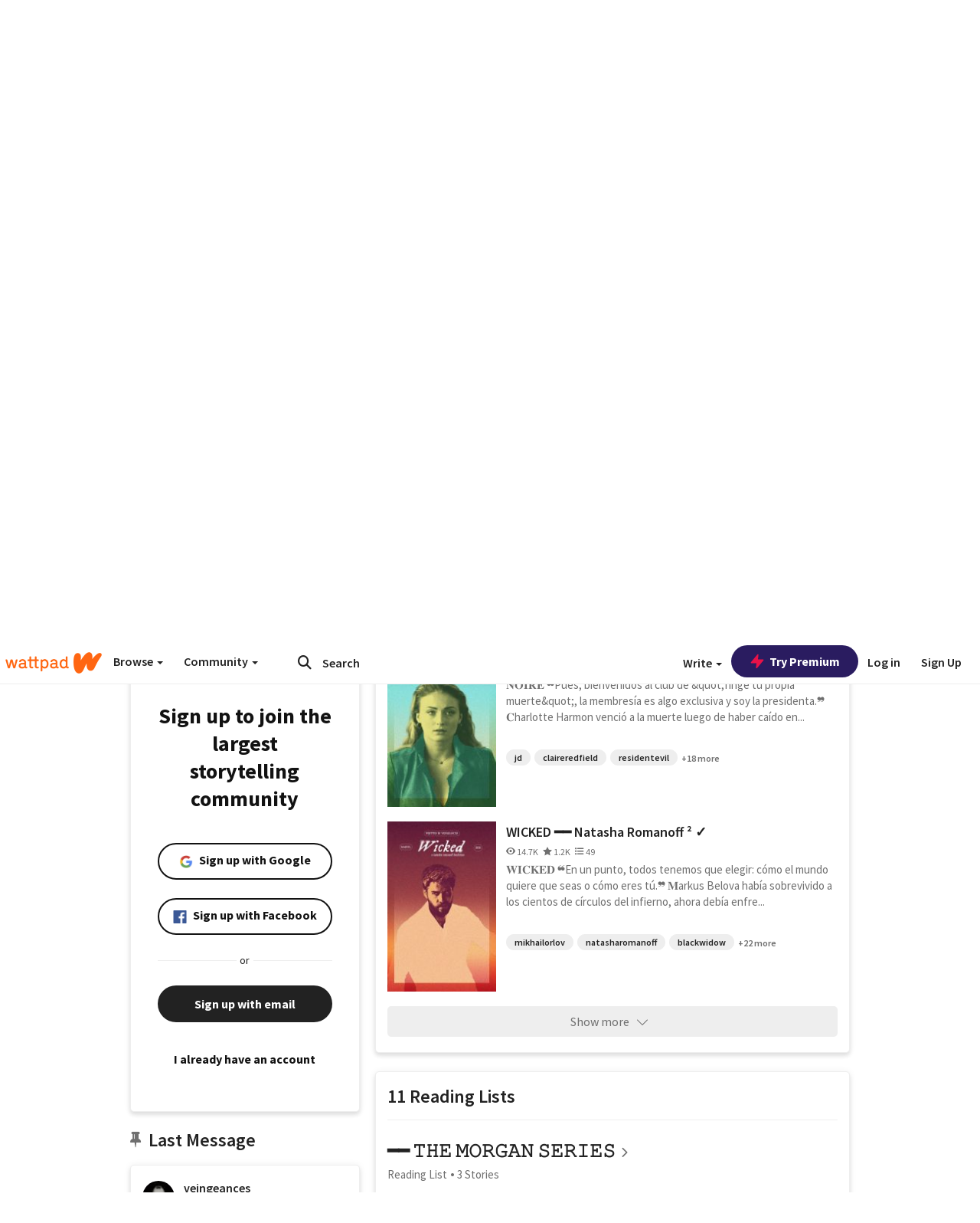

--- FILE ---
content_type: text/html; charset=utf-8
request_url: https://mobile.wattpad.com/user/veingeances
body_size: 40709
content:


<!DOCTYPE html>
<html lang="en">
<head prefix="og: http://ogp.me/ns# fb: http://ogp.me/ns/fb#">
<meta http-equiv="X-UA-Compatible" content="IE=9; IE=8; IE=7; IE=edge" />
    <script>
      (function(d, s) {
        var js = d.createElement(s),
            sc = d.getElementsByTagName(s)[0];

        js.src = "//static.wattpad.com/js/boomerang.99a8a777.min.js";
        js.crossOrigin = 'anonymous';
        sc.parentNode.insertBefore(js, sc);
        if (document.addEventListener) {
          document.addEventListener( "onBoomerangLoaded", function(e) {
            e.detail.BOOMR.init( {
              beacon_url: '/v4/metrics',
              beacon_type: 'POST',
              autorun: false
            } );
          } );
        }
      }(document, "script"));
    </script>

    <meta charset="utf-8">
    <link rel="shortcut icon" href="//static.wattpad.com/favicon.ico" />

  <title>𝖙 𝖔 𝖗 𝖞 🦋 (@veingeances) - Wattpad</title>

  <link rel="preload" as="script" type="text/javascript" href="//static.wattpad.com/js/desktop-web/dependencies.e159dd43.min.js" crossorigin="anonymous">

  <link rel="preload" as="script" type="text/javascript" href="//static.wattpad.com/js/desktop-web/app.eebf00e6.js" crossorigin="anonymous">


<link rel="preload" as="script" type="text/javascript" href="//static.wattpad.com/js/react-bundle.deps.9e1417b7.js" crossorigin="anonymous">

<link rel="preload" as="script" type="text/javascript" href="//static.wattpad.com/js/react-bundle.components.7c1169a5.js" crossorigin="anonymous">


        <link rel="canonical" href="https://www.wattpad.com/user/veingeances"/>
  
  
    <meta name="description" content="heaven hath no fury like a woman scorned. 17 Works, 11 Reading Lists, 5K Followers"/>
  
    <meta name="robots" content="index,follow"/>
  
  
  <meta property="fb:pages" content="127093020051" />
  
  
  
  
  
    <meta property="og:title" content="𝖙 𝖔 𝖗 𝖞 🦋 (@veingeances)" />
    <meta property="og:url" content="https://www.wattpad.com/user/veingeances" />
    <meta property="og:description" content="heaven hath no fury like a woman scorned. 17 Works, 11 Reading Lists, 5K Followers" />
    <meta property="og:image" content="https://img.wattpad.com/useravatar/veingeances.256.960247.jpg" />
    <meta property="og:site_name" content="Wattpad" />
    <script type="application/ld+json">
      {"@context":"http://schema.org","@type":"Person","name":"𝖙 𝖔 𝖗 𝖞 🦋","affiliation":{"@type":"Organization","name":"Wattpad","legalName":"Wattpad Corp","foundingDate":"2006","foundingLocation":"Toronto, Ontario, Canada","areaServed":"Global","logo":{"@type":"ImageObject","url":"https://www.wattpad.com/img/logos/wp-logo-orange.png"},"url":"https://www.wattpad.com"},"gender":"male","follows":[{"@type":"Person","name":"sam","url":"https://www.wattpad.com/user/ackersam"},{"@type":"Person","name":"semi-hiatus","url":"https://www.wattpad.com/user/voguecastle"},{"@type":"Person","name":"𝒏𝒂𝒕𑁤","url":"https://www.wattpad.com/user/reidspoet"},{"@type":"Person","name":"harls  ᱬ","url":"https://www.wattpad.com/user/capitanareferencias"}],"hasOfferCatalog":{"@type":"OfferCatalog","numberOfItems":17,"itemListElement":[{"@type":"CreativeWork","name":"MORTALITY ━━ Chris Redfield ²","url":"https://www.wattpad.com/story/234594526-mortality-%E2%94%81%E2%94%81-chris-redfield-%C2%B2"},{"@type":"CreativeWork","name":"NOIRE ━━ Leon S. Kennedy ²","url":"https://www.wattpad.com/story/223579810-noire-%E2%94%81%E2%94%81-leon-s-kennedy-%C2%B2"},{"@type":"CreativeWork","name":"WICKED ━━ Natasha Romanoff ² ✓","url":"https://www.wattpad.com/story/208881347-wicked-%E2%94%81%E2%94%81-natasha-romanoff-%C2%B2-%E2%9C%93"}]},"hasPOS":"xxv. she/her. ba in filmmaking. writter & vidder. back @houndwolfs","url":"https://www.wattpad.com/user/veingeances"}
    </script>
  
  
    <link rel="alternate" href="android-app://wp.wattpad/wattpad/user/veingeances?utm_source=google&utm_medium=app_index">
    <link rel="alternate" type="application/rss+xml" title="RSS - veingeances" href="https://www.wattpad.com/rss?username=veingeances" />





  <link rel="stylesheet" type="text/css" href="//static.wattpad.com/css/desktop-web/desktop-web.f2573386.min.css">


<style type="text/css" media="print">
  main#parts-container-new { visibility: hidden; display: none }
</style>
<script type="text/javascript">
  document.cookie = "wp-web-page=; expires=Thu, 01 Jan 1970 00:00:00 UTC; domain=wattpad.com;  path=/;";
</script>

<script type="text/javascript">
      var localStorageSupport=function(){var t,e="testKey",r="localStorage";try{return(t=window.localStorage).setItem(e,"1"),t.removeItem(e),r in window&&window[r]}catch(t){return!1}}();localStorageSupport||(window.localStorage={_data:{},setItem:function(t,e){return this._data[t]=String(e)},getItem:function(t){return this._data.hasOwnProperty(t)?this._data[t]:void 0},removeItem:function(t){return delete this._data[t]},clear:function(){return this._data={}}});var sessionStorageSupport=function(){var t,e="testKey",r="sessionStorage";try{return(t=window.sessionStorage).setItem(e,"1"),t.removeItem(e),r in window&&window[r]}catch(t){return!1}}();sessionStorageSupport||(window.sessionStorage={_data:{},setItem:function(t,e){return this._data[t]=String(e)},getItem:function(t){return this._data.hasOwnProperty(t)?this._data[t]:void 0},removeItem:function(t){return delete this._data[t]},clear:function(){return this._data={}}});
//# sourceMappingURL=polyfill-localstorage.2f7cbe1c.min.js.map

</script>
  
<script type="text/javascript">
      (function(){var t;function n(t){this.callBack=t}null==window.MutationObserver&&(n.prototype.observe=function(t,n){return this.element=t,this.interval=setInterval((e=this,function(){var t;if((t=e.element.innerHTML)!==e.oldHtml)return e.oldHtml=t,e.callBack.apply(null)}),200);var e},n.prototype.disconnect=function(){return window.clearInterval(this.interval)},t=n,window.MutationObserver=t)}).call(this);
//# sourceMappingURL=polyfill-mutationobserver.e0c747b9.min.js.map

</script>
  




    <script src="https://accounts.google.com/gsi/client" async defer></script>

<script type="text/javascript">
  ( function() {
    var d = document;
    var pbs = d.createElement( "script" );
    pbs.type = "text/javascript";
    pbs.src = "//static.wattpad.com/js/ados.ad0e6cf9.js";
    pbs.crossOrigin = 'anonymous';
    var target = d.getElementsByTagName( "head" )[ 0 ];
    target.insertBefore( pbs, target.firstChild );
  } )();
</script>
<script type="text/javascript">
    (function() {
      var wattpad = window.wattpad = ( window.wattpad || {} );
        wattpad.adzerkHeaderBiddingUnitMap = {"storylanding_top":{"zone":185196,"rubiconZone":1836706,"pubmaticSlot":3209047,"sovrnTag":830412,"tripleliftInvCode":"wattpad_storylanding_top_300x250","ixSiteId":"633264","sharethroughPKey":"XxS52m4zkQua1vqwB8Vcl12X","sizes":{"5":[300,250]}},"storylanding_bottom":{"zone":185197,"rubiconZone":1836702,"pubmaticSlot":3208877,"sovrnTag":830410,"tripleliftInvCode":"wattpad_storylanding_bottom_728x90_display","ixSiteId":"633265","sharethroughPkey":"QjKocE6BJDyJhIhnJeiO6DhB","sizes":{"4":[728,90]}},"readingshort_top":{"zone":185429,"rubiconZone":1836694,"pubmaticSlot":3209052,"sovrnTag":830406,"tripleliftInvCode":"wattpad_readingshort_top_300x250_display","ixSiteId":"633267","sharethroughPKey":"MogDMVuTk5Jd9bIQ2ZOlyHWW","lazyAd":true,"sizes":{"5":[300,250]}},"readingshort_bottom":{"zone":185431,"rubiconZone":1836682,"pubmaticSlot":3208867,"sovrnTag":830400,"tripleliftInvCode":"wattpad_readingshort_bottom_728x90_display","ixSiteId":"633268","sharethroughPKey":"q2ixFurrAuuzN5TLWpqF0BOc","lazyAd":true,"sizes":{"4":[728,90]}},"readingshort_comments":{"zone":185430,"rubiconZone":1836690,"pubmaticSlot":3209054,"sovrnTag":830404,"tripleliftInvCode":"wattpad_readingshort_comments_300x250_display","ixSiteId":"633269","sharethroughPKey":"cOdbdF5zhjjnC0FnoGhDuNMC","lazyAd":true,"sizes":{"5":[300,250]}},"readingshort_comments_mweb":{"zone":264096,"rubiconZone":2565820,"sharethroughPKey":"9y3NOPRHCwZzYrs4h5dh5a17","tripleliftInvCode":"readingshort_comments_mweb","pubmaticSlot":4762047,"lazyAd":true,"sizes":{"5":[300,250],"23":[320,50]}},"readingshort_comments_loggedout_mweb":{"zone":264097,"rubiconZone":2565822,"sharethroughPKey":"Gcr9Kyu1JHMOdBvTpcw7gNlG","tripleliftInvCode":"readingshort_comments_loggedout_mweb","pubmaticSlot":4762048,"lazyAd":true,"sizes":{"5":[300,250],"23":[320,50]}},"readinglong_top":{"zone":185432,"rubiconZone":1836672,"pubmaticSlot":3209061,"sovrnTag":830395,"tripleliftInvCode":"wattpad_readinglong_top_300x600","ixSiteId":"633270","sharethroughPKey":"8FzRfzTXlOCeH7M6BZOzMaBg","lazyAd":true,"sizes":{"5":[300,250],"43":[300,600]}},"readinglong_mid":{"zone":185433,"refreshAd":true,"stickyAd":true,"stickyStart":".sticky-ad-container","stickyEnd":"#sticky-end","rubiconZone":1836664,"pubmaticSlot":3209069,"sovrnTag":830386,"tripleliftInvCode":"wattpad_readinglong_mid_300x600","ixSiteId":"633271","sharethroughPKey":"QKEGwkCQTYAIyUpDSHO0W2B5","lazyAd":true,"sizes":{"5":[300,250],"43":[300,600]}},"readinglong_bottom":{"zone":185435,"rubiconZone":1836652,"pubmaticSlot":3208847,"sovrnTag":830380,"tripleliftInvCode":"wattpad_readinglong_bottom_728x90_display","ixSiteId":"633272","sharethroughPKey":"QIJgn98ul3WmBcCYvVMmlTyk","lazyAd":true,"sizes":{"4":[728,90]}},"readinglong_comments":{"zone":185434,"rubiconZone":1836660,"pubmaticSlot":3209072,"sovrnTag":830384,"tripleliftInvCode":"wattpad_desktop_readinglong_comments_300x250","ixSiteId":"633273","sharethroughPKey":"oOHplzBYyX96tpIvEgKfiKW0","lazyAd":true,"sizes":{"5":[300,250]}},"readinglong_comments_mweb":{"zone":264098,"rubiconZone":2565824,"sharethroughPKey":"7kMJq9mq2i0Nq02lgNIQ8zub","tripleliftInvCode":"readinglong_comments_mweb","pubmaticSlot":4762049,"lazyAd":true,"sizes":{"5":[300,250],"23":[320,50]}},"readinglong_comments_loggedout_mweb":{"zone":264099,"rubiconZone":2565826,"sharethroughPKey":"GYSbANPIGcCYZzpK3Cy1bSiG","tripleliftInvCode":"readinglong_comments_loggedout_mweb","pubmaticSlot":4762050,"lazyAd":true,"sizes":{"5":[300,250],"23":[320,50]}},"readingshort_top_loggedout":{"zone":185436,"rubiconZone":1836696,"pubmaticSlot":3209051,"sovrnTag":830407,"tripleliftInvCode":"wattpad_readingshort_top_loggedout_300x250_display","ixSiteId":"633274","sharethroughPKey":"ZzcWmSJqnINZleWJ5Cofyhqs","lazyAd":true,"sizes":{"5":[300,250]}},"readingshort_bottom_loggedout":{"zone":185438,"rubiconZone":1836684,"pubmaticSlot":3208868,"sovrnTag":830401,"tripleliftInvCode":"wattpad_readingshort_bottom_loggedout_728x90_display","ixSiteId":"633275","sharethroughPKey":"Eq32H2cSDhyTGuZ44R35JwYH","lazyAd":true,"sizes":{"4":[728,90]}},"readingshort_comments_loggedout":{"zone":185437,"rubiconZone":1836692,"pubmaticSlot":3209053,"sovrnTag":830405,"tripleliftInvCode":"wattpad_readingshort_comments_loggedout_300x250_display","ixSiteId":"633276","sharethroughPKey":"xvnFUSZT66r0wTcTkY04KAtL","lazyAd":true,"sizes":{"5":[300,250]}},"readinglong_top_loggedout":{"zone":185439,"rubiconZone":1836676,"pubmaticSlot":3209059,"sovrnTag":830396,"tripleliftInvCode":"wattpad_readinglong_top_loggedout_300x600","ixSiteId":"633277","sharethroughPKey":"8ZY80FZvbsxRSzlGO5O7NAS2","lazyAd":true,"sizes":{"5":[300,250],"43":[300,600]}},"readinglong_mid_loggedout":{"zone":185440,"refreshAd":true,"stickyAd":true,"stickyStart":".sticky-ad-container","stickyEnd":"#sticky-end","rubiconZone":1836666,"pubmaticSlot":3209066,"sovrnTag":830389,"tripleliftInvCode":"wattpad_readinglong_mid_loggedout_300x600","ixSiteId":"633278","sharethroughPKey":"R6vp0hqA96aZiblt21zGalF9","lazyAd":true,"sizes":{"5":[300,250],"43":[300,600]}},"readinglong_bottom_loggedout":{"zone":185442,"rubiconZone":1836654,"pubmaticSlot":3208848,"sovrnTag":830381,"tripleliftInvCode":"wattpad_readinglong_bottom_loggedout_728x90_display","ixSiteId":"633282","sharethroughPKey":"XBM6W8A8WiI9w8jSo1l2JOgA","lazyAd":true,"sizes":{"4":[728,90]}},"readinglong_comments_loggedout":{"zone":185441,"rubiconZone":1836662,"pubmaticSlot":3029071,"sovrnTag":830385,"tripleliftInvCode":"wattpad_readinglong_comments_loggedout_300x250","ixSiteId":"633283","sharethroughPKey":"g9YU0UhNg0G0p7sBgtirvrR9","lazyAd":true,"sizes":{"5":[300,250]}},"storylanding_bottom_mweb":{"zone":185453,"rubiconZone":1836704,"pubmaticSlot":3209048,"sovrnTag":830411,"tripleliftInvCode":"wattpad_storylanding_bottom_mweb_320x50_display","ixSiteId":"633284","sharethroughPKey":"1KcOHnIArQcpyIsGEjdFrPlS","lazyAd":true,"sizes":{"23":[320,50]}},"readingshort_bottom_mweb":{"zone":185454,"rubiconZone":1836688,"pubmaticSlot":3209055,"sovrnTag":830403,"tripleliftInvCode":"wattpad_readingshort_bottom_mweb_320x50_display","ixSiteId":"633285","sharethroughPKey":"aAoKWsaAu9Li4KcewMvF1JtA","lazyAd":true,"sizes":{"23":[320,50]}},"readingshort_bottom_loggedout_mweb":{"zone":188377,"rubiconZone":1836686,"pubmaticSlot":3209056,"sovrnTag":830402,"tripleliftInvCode":"wattpad_readingshort_bottom_loggedout_mweb_320x50_display","ixSiteId":"633286","sharethroughPKey":"xSsrmNSBiTVGU8MKcU3GGKU6","lazyAd":true,"sizes":{"23":[320,50]}},"readinglong_mid_mweb":{"zone":185455,"rubiconZone":1836670,"pubmaticSlot":3209063,"sovrnTag":830393,"tripleliftInvCode":"wattpad_readinglong_mid_mweb_300x250_display","ixSiteId":"633287","sharethroughPKey":"zoLZ0mFQzY0XxcmYCiTyngXi","lazyAd":true,"sizes":{"5":[300,250],"23":[320,50]}},"readinglong_bottom_mweb":{"zone":185456,"rubiconZone":1836658,"pubmaticSlot":3209073,"sovrnTag":830383,"tripleliftInvCode":"wattpad_readinglong_bottom_mweb_320x50_display","ixSiteId":"633288","sharethroughPKey":"1FGNJtD8Tc85pnPSrx4gEk0g","lazyAd":true,"sizes":{"23":[320,50]}},"readinglong_mid_loggedout_mweb":{"zone":185457,"rubiconZone":1836668,"pubmaticSlot":3209065,"sovrnTag":830391,"tripleliftInvCode":"wattpad_readinglong_mid_loggedout_mweb_300x250_display","ixSiteId":"633289","sharethroughPKey":"gSi9mMySvluqUqmiZxIcduqd","lazyAd":true,"sizes":{"5":[300,250],"23":[320,50]}},"readinglong_bottom_loggedout_mweb":{"zone":185458,"rubiconZone":1836656,"pubmaticSlot":3209074,"sovrnTag":830382,"tripleliftInvCode":"wattpad_readinglong_bottom_loggedout_mweb_320x50_display","ixSiteId":"633290","sharethroughPKey":"bUMwogFn2gWL2dtnUd0Cbhga","lazyAd":true,"sizes":{"23":[320,50]}},"readinglong_top_loggedout_mweb":{"zone":210614,"rubiconZone":1836678,"pubmaticSlot":3209058,"sovrnTag":830398,"tripleliftInvCode":"wattpad_readinglong_top_loggedout_mweb_320x50_display","ixSiteId":"633292","sharethroughPKey":"lQXMBqDRaqj1i9IZH8eI3OVP","lazyAd":true,"sizes":{"23":[320,50]}},"readinglong_top_mweb":{"zone":210612,"rubiconZone":1836680,"pubmaticSlot":3209057,"sovrnTag":830399,"tripleliftInvCode":"wattpad_readinglong_top_mweb_320x50_display","ixSiteId":"633293","sharethroughPKey":"QnWK1Js760C64KHER4S6stM6","lazyAd":true,"sizes":{"23":[320,50]}},"readingshort_top_loggedout_mweb":{"zone":210613,"rubiconZone":1836698,"pubmaticSlot":3209050,"sovrnTag":830408,"tripleliftInvCode":"wattpad_readingshort_top_loggedout_mweb_320x50_display","ixSiteId":"633295","sharethroughPKey":"ySrq3KmSd0iXsGdoueoIINmV","lazyAd":true,"sizes":{"23":[320,50]}},"readingshort_top_mweb":{"zone":210611,"rubiconZone":1836700,"pubmaticSlot":3209049,"sovrnTag":830409,"tripleliftInvCode":"wattpad_readingshort_top_mweb_320x50_display","ixSiteId":"633296","sharethroughPKey":"LWEv4YihSwUrihdu2bbDhmfc","lazyAd":true,"sizes":{"23":[320,50]}},"mediumrect_top":{"zone":183796,"adzerkOnly":true,"sizes":{"5":[300,250]}},"library_banner":{"zone":264755,"rubiconZone":2591550,"sharethroughPKey":"7W4EqRAPM1wYfl7MwO3iQ5pA","tripleliftInvCode":"library_banner_728x90","pubmaticSlot":4762051,"lazyAd":true,"sizes":{"4":[728,90]}},"library_banner_mweb":{"zone":264756,"rubiconZone":2591552,"sharethroughPKey":"sPIyMUQe8QtYKBP0TNfP4WA7","tripleliftInvCode":"library_banner_mweb_320x50","pubmaticSlot":4762052,"lazyAd":true,"sizes":{"23":[320,50]}}};
    }());
</script>

 
<link rel="stylesheet" type="text/css" href="//static.wattpad.com/css/tokens.34cb008c.min.css">

 
<link rel="stylesheet" type="text/css" href="//static.wattpad.com/css/web-ui-library.028a1747.min.css">


<script type="text/javascript">
      "use strict";var addFrame=function(){if(!window.frames.__uspapiLocator)if(document.body){var e=document.createElement("iframe");e.style.cssText="display:none",e.name="__uspapiLocator",document.body.appendChild(e)}else setTimeout(addFrame,5)};function __handleUspapiMessage(o){var n=o&&o.data&&o.data.__uspapiCall;n&&window.__uspapi(n.command,n.version,function(e,a){o.source.postMessage({__uspapiReturn:{returnValue:e,success:a,callId:n.callId}},"*")})}addFrame(),window.__uspapi=function(t){var i=[];window.__uspapi=function(e,a,o,n){return"getUSPData"===e&&1===a?"function"!=typeof o?void console.error("__uspapi: getUSPData, callback parameter not a function"):o({version:1,uspString:t||"1---"},!0):"registerDeletion"===e&&1===a?"function"!=typeof o?void console.error("__uspapi: registerDeletion, callback parameter not a function"):i.push(o):"performDeletion"===e&&1===a?(console.info("__uspapi: performDeletion called"),i.forEach(function(e){e(n)}),!0):(console.error("__uspapi: unsupported usage, command: "+e+" version: "+a),"function"!=typeof o?void console.error("__uspapi: callback parameter not a function"):o(null,!1))}},window.addEventListener("message",__handleUspapiMessage,!1);
//# sourceMappingURL=ccpa.7317839c.min.js.map

</script>
  
 
<script type="text/javascript" src="//static.wattpad.com/js/atha.bf78d971.min.js" crossorigin="anonymous"></script>


<script type="text/javascript">
  window.__uspapi('');
</script><script src="//ads.pubmatic.com/AdServer/js/pwt/159971/3084/pwt.js"></script><script src="//a.wp-e.net/prebid.js"></script><!-- blockthrough js -->
<script src="https://btloader.com/tag?o=5678011876638720&upapi=true" async></script>


<!-- Datadog browser log collector -->
</head>
<body class="js-app-off" dir="ltr" >
    <script type="text/javascript">
      var getParameterByName =  function (name) {
        name = name.replace(/[\[]/, "\\[").replace(/[\]]/, "\\]");
        var regex = new RegExp("[\\?&]" + name + "=([^&?#]*)"),
          results = regex.exec(location.search);
        return results === null ? "" : decodeURIComponent(results[1].replace(/\+/g, " "));
      }
      var search = [
        {urlParam: 'utm_source', key: 'source'},
        {urlParam: 'utm_medium', key: 'medium'},
        {urlParam: 'utm_campaign', key: 'campaign'},
        {urlParam: 'utm_content', key: 'content'},
        {urlParam: 'wp_originator', key: 'originator'},
        {urlParam: 'wp_uname', key: 'wp_username'},
        {urlParam: 'wp_page', key: 'page'}
      ];

      window._utms = window._utms || {};
      for (var i = 0; i < search.length; i++) {
        var match = getParameterByName(search[i].urlParam);
        if ( match !== "") {
          window._utms[search[i].key] = match;
        }
      }
    </script>

    <script type="text/javascript">window.dataLayer=[];</script>
    <noscript><iframe src="//www.googletagmanager.com/ns.html?id=GTM-WD9JLB"
                      height="0" width="0" style="display:none;visibility:hidden"></iframe></noscript>
    <script>(function(w,d,s,l,i){w[l]=w[l]||[];w[l].push({'gtm.start':
            new Date().getTime(),event:'gtm.js'});var f=d.getElementsByTagName(s)[0],
            j=d.createElement(s),dl=l!='dataLayer'?'&l='+l:'';j.async=true;j.src=
            '//www.googletagmanager.com/gtm.js?id='+i+dl;f.parentNode.insertBefore(j,f);
    })(window,document,'script','dataLayer','GTM-WD9JLB');</script>


    <div id="modals">  <div id="languageModal" class="modal-language modal fade hide" role="dialog" aria-labelledby="Language" aria-hidden="true">
    <div class="modal-dialog">
      <div class="modal-content">
        <div class="modal-body">
          <iframe src="" frameborder="0" name="languageiframe"></iframe>
        </div>
      </div>
    </div>
  </div>
  <div id="generic-modal" class="modal fade" role="dialog">
      <div class="modal-dialog">
          <div class="modal-content">
              <div class="modal-body">
              </div>
          </div>
      </div>
  </div>
</div>

      <div id="header-container">
      <div role="banner" id="header">
      <nav>
        <ul class="list-inline">
          <li id='header-item-logo'>
            <a href="/?nextUrl=/user/veingeances" title="Wattpad Home" aria-label="Home">
            &nbsp;
            </a>
         </li>
      
          <li id="discover-dropdown" class="button-group dropdown">
            <button data-toggle="dropdown">Browse <span class="caret"></span></button>
              <div class="triangle"></div>
              
                <div class="dropdown-menu new-curation large header-list" aria-labelledby="browse-dropdown">
                  <div class="col-xs-9 discover-categories">
                    <ul class="row">
                      <li class="title col-xs-12" aria-label="Browse Topics">Browse</li>
                        <li class="col-xs-4">
                          <a href="/stories/romance" class="on-topic">Romance</a>
                        </li>
                        <li class="col-xs-4">
                          <a href="/stories/fanfiction" class="on-topic">Fanfiction</a>
                        </li>
                        <li class="col-xs-4">
                          <a href="/stories/lgbt" class="on-topic">LGBTQ+</a>
                        </li>
                        <li class="col-xs-4">
                          <a href="https://www.wattpad.com/catalog/wattpadoriginals" class="on-topic">Wattpad Originals</a>
                        </li>
                        <li class="col-xs-4">
                          <a href="/stories/werewolf" class="on-topic">Werewolf</a>
                        </li>
                        <li class="col-xs-4">
                          <a href="/stories/newadult" class="on-topic">New Adult</a>
                        </li>
                        <li class="col-xs-4">
                          <a href="/stories/fantasy" class="on-topic">Fantasy</a>
                        </li>
                        <li class="col-xs-4">
                          <a href="/stories/shortstory" class="on-topic">Short Story</a>
                        </li>
                        <li class="col-xs-4">
                          <a href="/stories/teenfiction" class="on-topic">Teen Fiction</a>
                        </li>
                        <li class="col-xs-4">
                          <a href="/stories/historicalfiction" class="on-topic">Historical Fiction</a>
                        </li>
                        <li class="col-xs-4">
                          <a href="/stories/paranormal" class="on-topic">Paranormal</a>
                        </li>
                        <li class="col-xs-4">
                          <a href="https://www.wattpad.com/list/551324301" class="on-topic">Editor&#x27;s Picks</a>
                        </li>
                        <li class="col-xs-4">
                          <a href="/stories/humor" class="on-topic">Humor</a>
                        </li>
                        <li class="col-xs-4">
                          <a href="/stories/horror" class="on-topic">Horror</a>
                        </li>
                        <li class="col-xs-4">
                          <a href="/stories/contemporarylit" class="on-topic">Contemporary Lit</a>
                        </li>
                        <li class="col-xs-4">
                          <a href="/stories/diverselit" class="on-topic">Diverse Lit</a>
                        </li>
                        <li class="col-xs-4">
                          <a href="/stories/mystery" class="on-topic">Mystery</a>
                        </li>
                        <li class="col-xs-4">
                          <a href="/stories/thriller" class="on-topic">Thriller</a>
                        </li>
                        <li class="col-xs-4">
                          <a href="/stories/sciencefiction" class="on-topic">Science Fiction</a>
                        </li>
                        <li class="col-xs-4">
                          <a href="https://www.wattpad.com/user/TheWattys" class="on-topic">The Wattys</a>
                        </li>
                        <li class="col-xs-4">
                          <a href="/stories/adventure" class="on-topic">Adventure</a>
                        </li>
                        <li class="col-xs-4">
                          <a href="/stories/nonfiction" class="on-topic">Non-Fiction</a>
                        </li>
                        <li class="col-xs-4">
                          <a href="/stories/poetry" class="on-topic">Poetry</a>
                        </li>
                    </ul>
                  </div>
                    <div class="col-xs-3 wattpad-picks">
                      <ul class="row" aria-label="Wattpad Picks">
                        <li class="title col-xs-12">Wattpad Picks</li>
                          <li class="col-xs-12">
                            <a href="/featured/1794305556" >Goth Glam &amp; Love 🖤</a>
                          </li>
                          <li class="col-xs-12">
                            <a href="/featured/551324301" >Reading Radar</a>
                          </li>
                          <li class="col-xs-12">
                            <a href="/featured/703389905" >WEBTOON Productions ⭐</a>
                          </li>
                          <li class="col-xs-12">
                            <a href="/featured/1710080470" >Wattpad Contests</a>
                          </li>
                          <li class="col-xs-12">
                            <a href="/featured/1794305623" >Fate &amp; Rebirth 💞</a>
                          </li>
                        <li class="col-xs-12">
                          <a href="/catalog/premiumpicks">Premium Picks</a>
                        </li>
                    </ul>
                    </div>
                </div>
          </li>
      
          <li id="community-dropdown" class="button-group dropdown hidden-xs hidden-sm">
            <button data-toggle="dropdown">Community <span class="caret"></span></button>
            <div class="triangle"></div>
            <div class="dropdown-menu large" aria-labelledby="community-dropdown">
              <ul aria-label="Community" class="header-list">
                <li>
                  <a href="/awards" rel="noopener noreferrer" target="_blank">
                    The Watty Awards
                  </a>
                </li>
                <li>
                  <a href="/story/25279524" rel="noopener noreferrer" target="_blank">
                    Community Happenings
                  </a>
                </li>
                <li>
                  <a href="/823619" rel="noopener noreferrer" target="_blank">
                    Wattpad Ambassadors
                  </a>
                </li>
              </ul>
            </div>
          </li>
        </ul>
      </nav>
      
      <div id="header-item-search" aria-label="Search">
        <div><form class="form-horizontal dropdown" role="search" name="search" action="/search/" action="GET" autocomplete="off">
        <input id="search-query" placeholder="Search" name="q" type="text" spellcheck="false" aria-label="Search" value="">
        <button type="submit" aria-label="Submit search">
            <span class="fa fa-search fa-wp-neutral-1 " aria-hidden="true" style="font-size:18px;"></span>
        </button>
        <input type="hidden" name="ref" value="1">
        <div class="dropdown-menu items" aria-label="search-dropdown">
            <ul aria-label="Autocomplete" class="autocomplete-item-container"></ul>
        </div>
        <div class="triangle"></div>
      </form>
      </div>
      </div>
      
      <nav>
        <ul class="list-inline">
          <li class="button-group dropdown hidden-xs hidden-sm">
            <button class="write-button" data-toggle="dropdown">Write <span class="caret"></span></button>
            <div class="triangle"></div>
            <div class="dropdown-menu large" aria-labelledby="create-dropdown">
              <ul aria-label="Write" class="header-list">
                <li>
                  <a href="#" rel="nofollow" aria-label="Create a new story" class= "myWorksButtonClick"   data-form="signup" data-component="createStory">
                    <img alt="Create a new story" src="//static.wattpad.com/img/icons/create-story.svg?v&#x3D;a14574b" />Create a new story
                  </a>
                </li>
                <li>
                  <a href="#" rel="nofollow" aria-label="My Stories" class= "myWorksButtonClick"   data-form="signup" data-component="myStories">My Stories</a>
                </li>
                <li role="presentation" class="divider"></li>
                  <li>
                    <a href="https://creators.wattpad.com/creators-101/">Helpful writer resources</a>
                  </li>
                  <li>
                    <a href="https://creators.wattpad.com/programs-and-opportunities/">Wattpad programs &amp; opportunities</a>
                  </li>
                <li>
                  <a href="/go/writing-contests/">Writing contests</a>
                </li>
              </ul>
            </div>
          </li>
        </ul>
      </nav>
      
      
        <div id="go-premium-button">
         <div class="component-wrapper" id=component-trypremium-header-%2fuser%2fveingeances><a href="https://www.wattpad.com/premium/" class="try-premium on-premium btn-primary" target="_blank" rel="noopener noreferrer"><svg width="20" height="20" viewBox="0 0 24 24" fill="#e81249" stroke="#e81249" stroke-width="2" aria-hidden="true" stroke-linecap="round" stroke-linejoin="round" class="zap-icon"><g><polygon points="13 2 3 14 12 14 11 22 21 10 12 10 13 2"></polygon></g></svg><div class="button-copy">Try Premium</div></a></div>
        </div>
      
        <div id="login-menu" role="menu">
          <a id="header-item-login" rel="nofollow" href="/login?nexturl=%2Fuser%2Fveingeances" data-form="login" role="menuitem">Log in</a>
          <a id="header-item-signup" rel="nofollow" href="/?nexturl=%2Fuser%2Fveingeances" data-form="signup" role="menuitem">Sign Up</a>
        </div>
      </div>
    </div>
    


  
  

    <div id="react-client-root"></div>

    <div id="app-container">    <div class="profile-layout">
      <div id="follower-modal"></div>
      
      
      <div id="edit-controls" class="hidden faded edit-profile clearfix">
        <div class="container">
          <strong>Currently editing your profile</strong>
          <div class="actions pull-right">
            <button class="btn btn-orange on-edit-save">Save Changes</button>
            <button class="btn btn-grey on-edit-cancel">Cancel</button>
          </div>
        </div>
      </div>
      
      <header class="background background-lg" style="background-image: url( 'https://img.wattpad.com/userbgs/veingeances.1920.60257.jpg' );">
          <div id="edit-overlay" class="hidden faded edit-profile"></div>
      
          <div id="edit-background" class="hidden faded edit-profile center-block">
            <span class="loading faded"></span>
            <button class="btn btn-glass"><span class="fa fa-camera fa-wp-neutral-5 " aria-hidden="true" style="font-size:16px;"></span>
              Change Background Image</button>
          </div>
      
          <div class="avatar avatar-profile center-block">
            <div class="component-wrapper" id=component-avatar-display-%2fuser%2fveingeances><img src="https://img.wattpad.com/useravatar/veingeances.128.960247.jpg" aria-hidden="true" alt="veingeances"/></div>
      
            <div id="edit-avatar" class="hidden faded edit-profile">
              <span class="loading-bg faded"></span>
              <span class="loading faded"></span>
              <button><span class="fa fa-camera fa-wp-neutral-5 " aria-hidden="true" style="font-size:60px;"></span></button>
            </div>
          </div>
      
          <div class="badges">
            <h1 class="profile-name h3" aria-label="𝖙 𝖔 𝖗 𝖞 🦋&#x27;s profile">
              𝖙 𝖔 𝖗 𝖞 🦋
            </h1>
      
            
            
          </div>
      
          <p id="alias" aria-label="also known as veingeances.">@veingeances</p>
      
          <div id="edit-name" class="hidden faded edit-profile center-block">
            <input type="text" class="form-control" data-field="name" value="𝖙 𝖔 𝖗 𝖞 🦋"
              placeholder="Full name">
          </div>
      
          <div class="row header-metadata">
            <div class="col-xs-4 scroll-to-element" data-id="profile-works">
              <p>17</p>
              <p>Works</p>
            </div>
            <div class="col-xs-4 scroll-to-element" data-id="profile-lists">
              <p>11</p>
              <p>Reading Lists</p>
            </div>
            <div class="col-xs-4 on-followers"
              data-toggle="tooltip" data-placement="top"
              title="5,050 Followers" >
              <p class="followers-count">5K</p>
              <p>Followers</p>
            </div>
          </div>
      
          <div id="page-navigation" class="sub-navigation">
            <div id="edit-navblock" class="hidden faded edit-profile"></div>
      
            <div class="container">
              <div class="navigation-content">
      
                <nav>
                  <ul>
                    <li data-section="about" class="active">
                      <a href="/user/veingeances" class="on-nav-item">About</a>
                    </li>
                    <li data-section="conversations" class="">
                      <a href="/user/veingeances/conversations" class="on-nav-item">Conversations</a>
                    </li>
                    <li data-section="following" class="">
                      <a href="/user/veingeances/following" class="on-nav-item">Following</a>
                    </li>
                  </ul>
                </nav>
      
                <div class="actions" role="menu">
      
      
      
      
                  <button role="menuitem"
                    class="btn btn-fan btn-white  on-follow-user"
                    data-target="veingeances" data-following=""
                    data-gtm="profile|follow">
                    <span class="fa fa-follow no-right-padding fa-wp-base-2 " aria-hidden="true" style="font-size:16px;"></span><span class="hidden-xs truncate">
                      Follow</span>
                  </button>
      
                      <button role="menuitem" class="btn btn-white on-message hidden" data-gtm="profile|message">
                        <span class="fa fa-inbox no-right-padding fa-wp-neutral-2 " aria-hidden="true" style="font-size:16px;"></span>
                        <span class="hidden-xs hidden-sm">Message</span>
                      </button>
      
                  <div class="button-group inline-block relative">
                    <div class="component-wrapper" id=component-profilemoreoptionsbutton-options-%2fuser%2fveingeances><div><button class="btn btn-white dropdown-toggle profile-more-options" data-toggle="dropdown" aria-controls="profile-more-options" aria-expanded="false" aria-label="more options" role="menuitem"><svg width="16" height="16" viewBox="0 0 24 24" fill="none" stroke="#222222" stroke-width="2" aria-hidden="true" stroke-linecap="round" stroke-linejoin="round" class="more-icon"><g><circle cx="12" cy="12" r="1"></circle><circle cx="19" cy="12" r="1"></circle><circle cx="5" cy="12" r="1"></circle></g></svg></button><div class="triangle"></div><div class="dropdown-menu align-right"><div class="user-safety-operations"><button class="on-report user-safety-operation btn-no-background btn-left-icon" data-username="veingeances"><svg width="14" height="14" viewBox="0 0 24 24" fill="none" stroke="#222222" stroke-width="2" aria-hidden="true" stroke-linecap="round" stroke-linejoin="round" class=""><g><path d="M4 15s1-1 4-1 5 2 8 2 4-1 4-1V3s-1 1-4 1-5-2-8-2-4 1-4 1z"></path><line x1="4" y1="22" x2="4" y2="15"></line></g></svg>Report</button><a class="conduct-link user-safety-operation btn-no-background btn-left-icon option" href="https://support.wattpad.com/hc/en-us/articles/200774234-Code-of-Conduct" target="_blank" rel="noreferrer noopener" tabindex="0"><svg width="14" height="14" viewBox="0 0 24 24" fill="none" stroke="#222222" stroke-width="2" aria-hidden="true" stroke-linecap="round" stroke-linejoin="round" class=""><g><path d="M10 13a5 5 0 0 0 7.54.54l3-3a5 5 0 0 0-7.07-7.07l-1.72 1.71"></path><path d="M14 11a5 5 0 0 0-7.54-.54l-3 3a5 5 0 0 0 7.07 7.07l1.71-1.71"></path></g></svg><span class="conduct-link">Code of Conduct</span></a><a class="safety-portal user-safety-operation btn-no-background btn-left-icon option" href="https://safetyportal.wattpad.com/" target="_blank" rel="noreferrer noopener" tabindex="0"><svg width="14" height="14" viewBox="0 0 24 24" fill="none" stroke="#222222" stroke-width="2" aria-hidden="true" stroke-linecap="round" stroke-linejoin="round" class=""><g><circle cx="12" cy="12" r="10"></circle><line x1="12" y1="16" x2="12" y2="12"></line><line x1="12" y1="8" x2="12.01" y2="8"></line></g></svg><span>Wattpad Safety Portal</span></a></div><div class="user-safety-operations moderation-options"><a class="user-safety-operation btn-no-background btn-left-icon" href="https://policies.wattpad.com/" target="_blank" rel="noopener noreferrer" tabindex="0"><svg width="14" height="14" viewBox="0 0 24 24" fill="none" stroke="#222222" stroke-width="2" aria-hidden="true" stroke-linecap="round" stroke-linejoin="round" class=""><g><path d="M10 13a5 5 0 0 0 7.54.54l3-3a5 5 0 0 0-7.07-7.07l-1.72 1.71"></path><path d="M14 11a5 5 0 0 0-7.54-.54l-3 3a5 5 0 0 0 7.07 7.07l1.71-1.71"></path></g></svg><span class="option">Wattpad Policies</span></a></div></div></div></div>
      
      
                  </div>
                </div>
              </div>
            </div>
          </div>
        </header>
      
        <main id="content" class="container" role="main"><div class="user-information row">
        <div class="col-sm-12 col-md-4">
        
                <br>
                <section id="profile-request"></section>
                <section id="profile-about"><div class="about-info panel panel-default2">
          <div class="panel-body">
            <div class="description">
                <pre>heaven hath no fury like a woman scorned.</pre>
            </div>
          
          
            <ul class="list-unstyled user-meta-info row">
              <li class="location col-xs-12 col-sm-12">
                <span class="user-meta-info-content">
                  <span class="fa fa-location fa-wp-neutral-2 " aria-hidden="true" style="font-size:16px;"></span>xxv. she/her. ba in filmmaking. writter &amp; vidder. back @houndwolfs
                </span>
              </li>
          
              <li class="date col-xs-12 col-sm-12">
                <span class="user-meta-info-content">
                  <span>Joined</span>May 12, 2015
          
                  
                </span>
              </li>
            </ul>
          
          
            <hr />
            <div id="following-panel">
              <div class="title">Following</div>
          
              <div class="users clearfix" data-section="following">
                <a class="avatar avatar-sm2 on-navigate pull-left hide" href="/user/ackersam">
                  <img src="https://img.wattpad.com/useravatar/ackersam.84.208203.jpg">
                </a>
                <a class="avatar avatar-sm2 on-navigate pull-left hide" href="/user/voguecastle">
                  <img src="https://img.wattpad.com/useravatar/voguecastle.84.371214.jpg">
                </a>
                <a class="avatar avatar-sm2 on-navigate pull-left hide" href="/user/reidspoet">
                  <img src="https://img.wattpad.com/useravatar/reidspoet.84.196579.jpg">
                </a>
                <a class="avatar avatar-sm2 on-navigate pull-left hide" href="/user/capitanareferencias">
                  <img src="https://img.wattpad.com/useravatar/capitanareferencias.84.520264.jpg">
                </a>
                <a class="avatar avatar-sm2 on-navigate pull-left hide" href="/user/andreasinfinity">
                  <img src="https://img.wattpad.com/useravatar/andreasinfinity.84.192852.jpg">
                </a>
                <a class="avatar avatar-sm2 on-navigate pull-left hide" href="/user/royaldameron">
                  <img src="https://img.wattpad.com/useravatar/royaldameron.84.396100.jpg">
                </a>
                <a class="avatar avatar-sm2 on-navigate pull-left hide" href="/user/deiteas">
                  <img src="https://img.wattpad.com/useravatar/deiteas.84.290118.jpg">
                </a>
                <a class="avatar avatar-sm2 on-navigate pull-left hide" href="/user/pairands">
                  <img src="https://img.wattpad.com/useravatar/pairands.84.145003.jpg">
                </a>
                <a class="avatar avatar-sm2 on-navigate pull-left hide" href="/user/meraisboring">
                  <img src="https://img.wattpad.com/useravatar/meraisboring.84.215438.jpg">
                </a>
                <a class="avatar avatar-sm2 on-navigate pull-left hide" href="/user/divenier">
                  <img src="https://img.wattpad.com/useravatar/divenier.84.592558.jpg">
                </a>
                <a class="avatar avatar-sm2 on-navigate pull-left hide" href="/user/dewitts">
                  <img src="https://img.wattpad.com/useravatar/dewitts.84.470882.jpg">
                </a>
                <a class="avatar avatar-sm2 on-navigate pull-left hide" href="/user/manonswarlock">
                  <img src="https://img.wattpad.com/useravatar/manonswarlock.84.884051.jpg">
                </a>
                <a class="avatar avatar-sm2 on-navigate pull-left hide" href="/user/joeskeery">
                  <img src="https://img.wattpad.com/useravatar/joeskeery.84.604756.jpg">
                </a>
                <a class="avatar avatar-sm2 on-navigate pull-left hide" href="/user/artemistics">
                  <img src="https://img.wattpad.com/useravatar/artemistics.84.26937.jpg">
                </a>
          
                <a href="/user/veingeances/following" class="on-nav-item on-navigate num-following pull-left mobile-break hide">+36</a>
          
                <a href="/user/veingeances/following" class="on-nav-item on-navigate num-following pull-left tablet-break hide">+47</a>
          
                <a href="/user/veingeances/following" class="on-nav-item on-navigate num-following pull-left desktop-break hide">+46</a>
          
                <a href="/user/veingeances/following" class="on-nav-item on-navigate num-following pull-left desktop-wide-break hide">+44</a>
              </div>
            </div>
          
            <hr />
            <div id="profile-share-links">
              <div class="title">Share profile</div>
              <div class="social-share-links">
              <a aria-label="share-facebook" data-gtm-action="share:facebook" class="share-facebook social-share" target="_blank" href="https://www.facebook.com/sharer.php?u=https%3A%2F%2Fwww.wattpad.com%2Fveingeances%3Futm_source%3Dweb%26utm_medium%3Dfacebook%26utm_content%3Dshare_profile" data-share-channel="facebook" ><span class="fa fa-facebook fa-wp-neutral-5 " aria-hidden="true" style="font-size:18px;"></span></a>
              <a aria-label="share-twitter" data-gtm-action="share:twitter" class="share-twitter social-share" target="_blank" href="https://twitter.com/intent/tweet?text=Check+out+%F0%9D%96%99+%F0%9D%96%94+%F0%9D%96%97+%F0%9D%96%9E+%F0%9F%A6%8B%27s+profile+on+%23Wattpad&url=https%3A%2F%2Fwww.wattpad.com%2Fveingeances%3Futm_source%3Dweb%26utm_medium%3Dtwitter%26utm_content%3Dshare_profile" data-share-channel="twitter" data-share-url="https%3A%2F%2Ftwitter.com%2Fintent%2Ftweet%3Ftext%3D%25s%26url%3D%25s" data-url="https%3A%2F%2Fwww.wattpad.com%2Fveingeances" data-share-text="Check+out+%F0%9D%96%99+%F0%9D%96%94+%F0%9D%96%97+%F0%9D%96%9E+%F0%9F%A6%8B%27s+profile+on+%23Wattpad" data-share-content="share_profile" ><span class="fa fa-twitter fa-wp-neutral-5 " aria-hidden="true" style="font-size:18px;"></span></a>
              <a aria-label="share-pinterest" data-gtm-action="share:pinterest" class="share-pinterest social-share" target="_blank" href="https://www.pinterest.com/pin/create/button/?media=https%3A%2F%2Fimg.wattpad.com%2Fuseravatar%2Fveingeances.128.960247.jpg&description=Check+out+%F0%9D%96%99+%F0%9D%96%94+%F0%9D%96%97+%F0%9D%96%9E+%F0%9F%A6%8B%27s+profile+on+Wattpad+heaven+hath+no+fury+like+a+woman+scorned.&url=https%3A%2F%2Fwww.wattpad.com%2Fveingeances%3Futm_source%3Dweb%26utm_medium%3Dpinterest%26utm_content%3Dshare_profile" data-share-channel="pinterest" ><span class="fa fa-pinterest fa-wp-neutral-5 " aria-hidden="true" style="font-size:18px;"></span></a>
              <a aria-label="share-tumblr" data-gtm-action="share:tumblr" class="share-tumblr social-share" target="_blank" href="https://tumblr.com/widgets/share/tool?posttype=photo&content=https%3A%2F%2Fimg.wattpad.com%2Fuseravatar%2Fveingeances.128.960247.jpg&caption=Check+out+%F0%9D%96%99+%F0%9D%96%94+%F0%9D%96%97+%F0%9D%96%9E+%F0%9F%A6%8B%27s+profile+on+Wattpad+https%3A%2F%2Fwww.wattpad.com%2Fveingeances%3Futm_source%3Dweb%26utm_medium%3Dtumblr%26utm_content%3Dshare_profile+heaven+hath+no+fury+like+a+woman+scorned.&tags=books%2Cwattpad%2Camreading&canonicalUrl=https%3A%2F%2Fwww.wattpad.com%2Fveingeances&clickthroughUrl=https%3A%2F%2Fwww.wattpad.com%2Fveingeances%3Futm_source%3Dweb%26utm_medium%3Dtumblr%26utm_content%3Dshare_profile" data-share-channel="tumblr" data-share-url="https%3A%2F%2Ftumblr.com%2Fwidgets%2Fshare%2Ftool%3Fposttype%3Dphoto%26content%3Dhttps%253A%252F%252Fimg.wattpad.com%252Fuseravatar%252Fveingeances.128.960247.jpg%26caption%3D%25s%26tags%3Dbooks%252Cwattpad%252Camreading%26canonicalUrl%3Dhttps%253A%252F%252Fwww.wattpad.com%252Fveingeances%26clickthroughUrl%3D%25s" data-url="https%3A%2F%2Fwww.wattpad.com%2Fveingeances" data-share-text="Check+out+%F0%9D%96%99+%F0%9D%96%94+%F0%9D%96%97+%F0%9D%96%9E+%F0%9F%A6%8B%27s+profile+on+Wattpad+https%3A%2F%2Fwww.wattpad.com%2Fveingeances%3Futm_source%3Dweb%26utm_medium%3Dtumblr%26utm_content%3Dshare_profile+heaven+hath+no+fury+like+a+woman+scorned." data-share-content="share_profile" ><span class="fa fa-tumblr fa-wp-neutral-5 " aria-hidden="true" style="font-size:18px;"></span></a>
              <a aria-label="share-email" data-gtm-action="share:email" class="share-email" href="mailto:?subject=Check%20out%20%F0%9D%96%99%20%F0%9D%96%94%20%F0%9D%96%97%20%F0%9D%96%9E%20%F0%9F%A6%8B%27s%20profile%20on%20Wattpad&body=Check%20out%20%F0%9D%96%99%20%F0%9D%96%94%20%F0%9D%96%97%20%F0%9D%96%9E%20%F0%9F%A6%8B%27s%20profile%20on%20Wattpad%0Ahttps%3A%2F%2Fwww.wattpad.com%2Fveingeances%3Futm_source%3Dweb%26utm_medium%3Demail%26utm_content%3Dshare_profile%0Aheaven%20hath%20no%20fury%20like%20a%20woman%20scorned." data-share-channel="email" ><span class="fa fa-inbox fa-wp-neutral-5 " aria-hidden="true" style="font-size:18px;"></span></a>
          </div>
          
            </div>
          
          </div>
        </div>
        </section>
        
                <section id="authentication-panel" class="panel panel-default2">
                    <div class="signup-modal">
                        
          
          <div class="component-wrapper" id=component-authform-auth-form-%2fuser%2fveingeances><div class="auth-form-padding"><div id="authentication" class="signup-form"><h1 class="title">Sign up to join the largest storytelling community</h1><div class="panel-body"><div class="signin-buttons signin-buttons-new"><button class="btn btn-google btn-block auth-button-new"><img src="/img//shared/google_login_color.png" alt="Google Login" class="google-login-icon" width="18" aria-hidden="true"/><span><span class="auth-button-text-new">Sign up with Google</span></span></button><button class="btn btn-facebook btn-block auth-button-new" autofocus="" data-source="signup"><img src="/img//shared/facebook-login-color.png" alt="Facebook Login" class="google-login-icon" width="18" aria-hidden="true"/><span><span class="auth-button-text-new">Sign up with Facebook</span></span></button></div><div class="hr-with-text hr-margin-new"><div class="horizontal-line"></div><span class="or"> <!-- -->or<!-- --> </span><div class="horizontal-line"></div></div><button class="btn-block btn-primary submit-btn submit-btn-margin-24">Sign up with email</button><button class="button__Y70Pw tertiary-variant__Y9kWU default-accent__Pc0Pm medium-size__CLqD3 clickable__iYXtN full-width__dXWyx with-padding__cVt72"><span class="background-overlay__mCEaX"></span>I already have an account</button></div></div></div></div>
          
          
          
        
                    </div>
                </section>
        
                <section id="profile-pinned-item"><div class="pinned-message">
        <header><span class="fa fa-pin fa-wp-neutral-2 " aria-hidden="true" style="font-size:22px;"></span>Last Message</header>
        
        <div class="panel panel-default2">
          <a href="/user/veingeances" class="avatar avatar-sm3 pull-left on-navigate">
            <img src="https://img.wattpad.com/useravatar/veingeances.64.960247.jpg" width="32" height="32" alt="veingeances" />
          </a>
          <a class="username on-navigate" href="/user/veingeances">veingeances</a>
        
          <span class="latest-msg-date">Jan 04, 2026 02:58PM</span>
        
          <pre>feliz año nuevo para todos! ya empezamos a meternosde lleno en re: vendetta!<a href="https://www.wattpad.com/story/223579810" rel="nofollow" target="_blank">https://www.wattpad.com/story/223579810</a></pre>
        
          <a class="btn btn-grey on-navigate on-view-conversations" href="/user/veingeances/conversations">
            View all Conversations
          </a>
        </div>
        
        
        </div></section>
            </div>
        
            <div class="col-sm-8">
                <br>
                <section id="profile-works"><div class="profile-works-content">
          <div id="preview-modal"></div>
          
          <div class="panel panel-default2">
          
            <header class="panel-heading">
          
              <div class="panel-title">
                Stories by 𝖙 𝖔 𝖗 𝖞 🦋
              </div>
          
              <ul class="metadata">
                <li>17 Published Stories</li>
          
              </ul>
            </header>
          
            <div class="panel-body">
              <div id="works-item-view"><div class="discover-module-stories-large on-discover-module-item"><a class="send-cover-event on-story-preview cover cover-home" data-story-id="234594526" href="/story/234594526-mortality-%E2%94%81%E2%94%81-chris-redfield-%C2%B2">
              <div class="fixed-ratio fixed-ratio-cover">
                      <img src="https://img.wattpad.com/cover/234594526-288-k932758.jpg" alt="MORTALITY ━━ Chris Redfield ² by veingeances">
              </div>
          </a>
              <div class="content" data-target="234594526" data-type="">
          
                  <a class="title meta on-story-preview" data-story-id="234594526" href="/story/234594526-mortality-%E2%94%81%E2%94%81-chris-redfield-%C2%B2">
                      MORTALITY ━━ Chris Redfield ²
                  </a>
          
          
                      <div class="meta social-meta">
                          <span class="read-count"
                                data-toggle="tooltip" data-placement="top" title="19,805 Reads"
                              >
                              <span class="fa fa-view fa-wp-neutral-2 " aria-hidden="true" style="font-size:15px;"></span> 19.8K
                          </span>
          
                          <span class="vote-count"
                                data-toggle="tooltip" data-placement="top" title="1,609 Vote"
                              >
                              <span class="fa fa-vote fa-wp-neutral-2 " aria-hidden="true" style="font-size:15px;"></span> 1.6K
                          </span>
          
                          <span class="part-count"
          >
                              <span class="fa fa-list fa-wp-neutral-2 " aria-hidden="true" style="font-size:15px;"></span> 37
                          </span>
                      </div>
          
                  <div class="description">𝐌𝐎𝐑𝐓𝐀𝐋𝐈𝐓𝐘
                      ❝El caos siempre estuvo a mi lado.❞
                      𝐉oy ya se había enfrentado al...</div>
          
                      <div class="tag-meta clearfix">
                        <ul class="tag-items">
                            <li>
                                <a class="tag-item on-navigate" href="/stories/adawong">adawong</a>
                            </li>
                            <li>
                                <a class="tag-item on-navigate" href="/stories/miawinters">miawinters</a>
                            </li>
                            <li>
                                <a class="tag-item on-navigate" href="/stories/evil">evil</a>
                            </li>
                        </ul>
                      
                          <span class="num-not-shown on-story-preview" data-story-id="234594526">+22 more</span>
                      </div>
          
                  
              </div>
          
          </div><div class="discover-module-stories-large on-discover-module-item"><a class="send-cover-event on-story-preview cover cover-home" data-story-id="223579810" href="/story/223579810-noire-%E2%94%81%E2%94%81-leon-s-kennedy-%C2%B2">
              <div class="fixed-ratio fixed-ratio-cover">
                      <img src="https://img.wattpad.com/cover/223579810-288-k932740.jpg" alt="NOIRE ━━ Leon S. Kennedy ² by veingeances">
              </div>
          </a>
              <div class="content" data-target="223579810" data-type="">
          
                  <a class="title meta on-story-preview" data-story-id="223579810" href="/story/223579810-noire-%E2%94%81%E2%94%81-leon-s-kennedy-%C2%B2">
                      NOIRE ━━ Leon S. Kennedy ²
                  </a>
          
          
                      <div class="meta social-meta">
                          <span class="read-count"
                                data-toggle="tooltip" data-placement="top" title="46,328 Reads"
                              >
                              <span class="fa fa-view fa-wp-neutral-2 " aria-hidden="true" style="font-size:15px;"></span> 46.3K
                          </span>
          
                          <span class="vote-count"
                                data-toggle="tooltip" data-placement="top" title="4,376 Votes"
                              >
                              <span class="fa fa-vote fa-wp-neutral-2 " aria-hidden="true" style="font-size:15px;"></span> 4.3K
                          </span>
          
                          <span class="part-count"
          >
                              <span class="fa fa-list fa-wp-neutral-2 " aria-hidden="true" style="font-size:15px;"></span> 42
                          </span>
                      </div>
          
                  <div class="description">𝐍𝐎𝐈𝐑𝐄
                      ❝Pues, bienvenidos al club de &amp;quot;finge tu propia muerte&amp;quot;, la membresía es algo...</div>
          
                      <div class="tag-meta clearfix">
                        <ul class="tag-items">
                            <li>
                                <a class="tag-item on-navigate" href="/stories/zombies">zombies</a>
                            </li>
                            <li>
                                <a class="tag-item on-navigate" href="/stories/adawong">adawong</a>
                            </li>
                            <li>
                                <a class="tag-item on-navigate" href="/stories/claireredfield">claireredfield</a>
                            </li>
                        </ul>
                      
                          <span class="num-not-shown on-story-preview" data-story-id="223579810">+18 more</span>
                      </div>
          
                  
              </div>
          
          </div><div class="discover-module-stories-large on-discover-module-item"><a class="send-cover-event on-story-preview cover cover-home" data-story-id="208881347" href="/story/208881347-wicked-%E2%94%81%E2%94%81-natasha-romanoff-%C2%B2-%E2%9C%93">
              <div class="fixed-ratio fixed-ratio-cover">
                      <img src="https://img.wattpad.com/cover/208881347-288-k932706.jpg" alt="WICKED ━━ Natasha Romanoff ² ✓ by veingeances">
              </div>
          </a>
              <div class="content" data-target="208881347" data-type="">
          
                  <a class="title meta on-story-preview" data-story-id="208881347" href="/story/208881347-wicked-%E2%94%81%E2%94%81-natasha-romanoff-%C2%B2-%E2%9C%93">
                      WICKED ━━ Natasha Romanoff ² ✓
                  </a>
          
          
                      <div class="meta social-meta">
                          <span class="read-count"
                                data-toggle="tooltip" data-placement="top" title="14,778 Reads"
                              >
                              <span class="fa fa-view fa-wp-neutral-2 " aria-hidden="true" style="font-size:15px;"></span> 14.7K
                          </span>
          
                          <span class="vote-count"
                                data-toggle="tooltip" data-placement="top" title="1,227 Vote"
                              >
                              <span class="fa fa-vote fa-wp-neutral-2 " aria-hidden="true" style="font-size:15px;"></span> 1.2K
                          </span>
          
                          <span class="part-count"
          >
                              <span class="fa fa-list fa-wp-neutral-2 " aria-hidden="true" style="font-size:15px;"></span> 49
                          </span>
                      </div>
          
                  <div class="description">𝐖𝐈𝐂𝐊𝐄𝐃
                      ❝En un punto, todos tenemos que elegir: cómo el mundo quiere que seas o cómo eres tú...</div>
          
                      <div class="tag-meta clearfix">
                        <ul class="tag-items">
                            <li>
                                <a class="tag-item on-navigate" href="/stories/viudanegra">viudanegra</a>
                            </li>
                            <li>
                                <a class="tag-item on-navigate" href="/stories/endgame">endgame</a>
                            </li>
                            <li>
                                <a class="tag-item on-navigate" href="/stories/capitanamerica">capitanamerica</a>
                            </li>
                        </ul>
                      
                          <span class="num-not-shown on-story-preview" data-story-id="208881347">+22 more</span>
                      </div>
          
                  
              </div>
          
          </div></div>
            </div>
          
            <div class="show-more center-text hidden">
              <button class="btn btn-grey on-showmore">
                <span class='show-more-message'>
                  <span>Show more</span>
                  <span class="fa fa-down-small fa-wp-neutral-2"></span>
                </span>
                <span class='loading-message hidden'>
                  <span class="fa fa-loading fa-spin fa-wp-neutral-2 loading-spinner fa-spin-fix-position" aria-hidden="true" style="font-size:16px;"></span>
                  <span> Loading...</span>
                </span>
              </button>
            </div>
          </div>
        </div>
        </section>
                <section id="profile-lists"><div class="reading-lists"><div class="panel panel-default2">
          <header class="panel-heading">
        
            <div class="panel-title">
              11 Reading Lists
            </div>
          </header>
        
          <hr />
        
          <div class="panel-body">
            <div id="lists-item-view"><div class="reading-list"><header class="panel-heading">
          <div class="panel-title">
            <a class="send-list-event" href="/list/800445290">━━ 𝚃𝙷𝙴 𝙼𝙾𝚁𝙶𝙰𝙽 𝚂𝙴𝚁𝙸𝙴𝚂</a>
            <span class="fa fa-right fa-wp-neutral-2 " aria-hidden="true" style="font-size:14px;"></span>
          </div>
        
          <ul class="metadata">
            <li>Reading List</li>
            <li>3 Stories</li>
          </ul>
        </header>
        
        <div class="panel-body">
          <div id="preview-modal"></div>
            <div class="story-item hide" data-story-id="">
              <a class="cover cover-md empty-cover">
                  <div class="fixed-ratio fixed-ratio-cover">
                  </div>
              </a>
              
            </div>
            <div class="story-item hide" data-story-id="">
              <a class="cover cover-md empty-cover">
                  <div class="fixed-ratio fixed-ratio-cover">
                  </div>
              </a>
              
            </div>
            <div class="story-item hide" data-story-id="">
              <a class="cover cover-md empty-cover">
                  <div class="fixed-ratio fixed-ratio-cover">
                  </div>
              </a>
              
            </div>
        </div>
        </div><div class="reading-list"><header class="panel-heading">
          <div class="panel-title">
            <a class="send-list-event" href="/list/939566646">━━ 𝚃𝙷𝙴 𝙱𝙴𝚃𝚁𝙰𝚈𝙰𝙻 𝚂𝙴𝚁𝙸𝙴𝚂</a>
            <span class="fa fa-right fa-wp-neutral-2 " aria-hidden="true" style="font-size:14px;"></span>
          </div>
        
          <ul class="metadata">
            <li>Reading List</li>
            <li>4 Stories</li>
          </ul>
        </header>
        
        <div class="panel-body">
          <div id="preview-modal"></div>
            <div class="story-item hide" data-story-id="">
              <a class="cover cover-md empty-cover">
                  <div class="fixed-ratio fixed-ratio-cover">
                  </div>
              </a>
              
            </div>
            <div class="story-item hide" data-story-id="">
              <a class="cover cover-md empty-cover">
                  <div class="fixed-ratio fixed-ratio-cover">
                  </div>
              </a>
              
            </div>
            <div class="story-item hide" data-story-id="">
              <a class="cover cover-md empty-cover">
                  <div class="fixed-ratio fixed-ratio-cover">
                  </div>
              </a>
              
            </div>
            <div class="story-item hide" data-story-id="">
              <a class="cover cover-md empty-cover">
                  <div class="fixed-ratio fixed-ratio-cover">
                  </div>
              </a>
              
            </div>
        </div>
        </div></div>
          </div>
        
          <div class="show-more center-text hidden">
            <button class="btn btn-grey on-showmore">
              <span class='show-more-message'>
                <span>Show more</span>
                <span class="fa fa-down-small fa-wp-neutral-2"></span>
              </span>
              <span class='loading-message hidden'>
                <span class="fa fa-loading fa-spin fa-wp-neutral-2 loading-spinner fa-spin-fix-position" aria-hidden="true" style="font-size:16px;"></span>
                <span>Loading...</span>
              </span>
            </button>
          </div>
        </div>
        
        </div></section>
                <section id="profile-message" class="message-user"></section>
            </div>
      </div>
      </main>
      
        <div class="profile-options-modal">
          <section class="modal profile-modal fade" id="userMute" tabindex="-1" role="dialog" aria-labelledby="userModal" aria-hidden="true">
              <div class="modal-dialog modal-sm">
                  <div class="modal-content">
                      <header class="modal-header">
                          <div class="pull-right top-right close" data-dismiss="modal"><span class="fa fa-remove fa-wp-neutral-2 " aria-hidden="true" style="font-size:16px;"></span></div>
                          <h3 class="modal-title" id="myModalLabel">Ignore User</h3>
                      </header>
                      <div class="modal-body">
                          <p>Both you and this user will be prevented from:</p>
                          <ul>
                              <li>Messaging each other</li>
                              <li>Commenting on each other's stories</li>
                              <li>Dedicating stories to each other</li>
                              <li>Following and tagging each other</li>
                          </ul>
                          <p><strong>Note:</strong><br />You will still be able to view each other's stories.</p>
                      </div>
                      <footer class="modal-footer">
                          <a href="//support.wattpad.com/hc/articles/201463560" class="pull-left"><small>More Info</small></a>
                          <a role="button" href="#" class="btn btn-orange on-mute-user">Continue</a>
                      </footer>
                  </div>
              </div>
          </section>
          <section class="modal profile-modal fade" id="userClose" tabindex="-1" role="dialog" aria-labelledby="userClose" aria-hidden="true">
              <div class="modal-dialog modal-sm">
                  <div class="modal-content">
                      <header class="modal-header">
                          <div class="pull-right top-right close" data-dismiss="modal"><span class="fa fa-remove fa-wp-neutral-2 " aria-hidden="true" style="font-size:16px;"></span></div>
                          <h3 class="modal-title" id="myModalLabel">Close User Account</h3>
                      </header>
                      <div class="modal-body">
                          <p>Select Reason:</p>
                          <select id="close-reason">
                              <option value="banned_explicit">Banned - Explicit</option>
                              <option value="banned_self_harm">Banned - Self Harm</option>
                              <option value="copyright">Copyright Infringement</option>
                              <option value="csem">CSEM found</option>
                              <option value="csem_image_moderation">CSEM found by image moderation</option>
                              <option value="cyberbullying_harassment">Cyberbullying/Harassment</option>
                              <option value="extremism">Extremism</option>
                              <option value="poaching">Poaching</option>
                              <option value="previous_account_closed">Previous account closed</option>
                              <option value="sexual_messaging">Sexual Messaging</option>
                              <option value="spam">Spam</option>
                              <option value="underage">Underage</option>
                          </select>
                      </div>
                      <footer class="modal-footer">
                          <a role="button" href="#" class="btn btn-orange on-close-user-account">Close Account</a>
                      </footer>
                  </div>
              </div>
          </section>
          <section class="modal profile-modal fade" id="userTimeout" tabindex="-1" role="dialog" aria-labelledby="userTimeout" aria-hidden="true">
              <div class="modal-dialog modal-sm">
                  <div class="modal-content">
                      <header class="modal-header">
                          <div class="pull-right top-right close" data-dismiss="modal"><span class="fa fa-remove fa-wp-neutral-2 " aria-hidden="true" style="font-size:16px;"></span></div>
                          <h3 class="modal-title" id="myModalLabel">User Time-Out</h3>
                      </header>
                      <div class="modal-body">
                          <p>Duration: 2 days</p>
                          <p>Reason:</p>
                          <textarea class="form-control" role="textbox" aria-multiline="true" id="timeout-reason" name="timeout-reason" rows="10" cols="46"></textarea>
                      </div>
                      <footer class="modal-footer">
                          <button type="button" class="btn btn-orange on-timeout-user">Save</button>
                      </footer>
                  </div>
              </div>
          </section>
        </div>
      
      
    </div>
</div>

      <footer id="footer-container">
      <div id="footer">
        <ul class="footer-list main" aria-label="Footer Links">
          <li><a href="/user/WattpadOriginals" aria-label="Wattpad Originals">Wattpad Originals</a></li>
          <li><a class="on-premium" href="/premium/" aria-label="Try Premium">Try Premium</a></li>
          <li><a href="/getmobile" aria-label="Get the App">Get the App</a></li>
          <li><a href="/settings/language?jq=true" class="on-language" rel="nofollow" aria-label="Language">Language</a></li>
          <li><a href="https://creators.wattpad.com/" aria-label="Writers">Writers</a></li>
          <li aria-hidden="true" role="none">|</li>
          <li><a href="https://brands.wattpad.com" aria-label="Brand Partnerships">Brand Partnerships</a></li>
          <li><a href="https://company.wattpad.com/jobs" aria-label="Jobs">Jobs</a></li>
          <li><a href="https://company.wattpad.com/press" aria-label="Press">Press</a></li>
        </ul>
        <ul class="footer-list legal" aria-label="Legal Footer Links">
          <li><a href="/terms" rel="nofollow" aria-label="Terms">Terms</a></li>
          <li><a href="/privacy" rel="nofollow" aria-label="Privacy">Privacy</a></li>
          <li><a href="https://policies.wattpad.com/payment" aria-label="Payment Policy">Payment Policy</a></li>
          <li><a href="https://policies.wattpad.com/accessibility" rel="nofollow" aria-label="Accessibility">Accessibility</a></li>
          <li><a href="https://support.wattpad.com" aria-label="Help">Help</a></li>
          <li>&copy; 2026 Wattpad</li>
        </ul>
      </div>
    </footer>


  

  <div id="interstitial-container" class="container"></div>

  <div id="toast-container"></div>
  <div id="react-popover"></div>
  <div id="react-modal"></div>

          <div class="component-wrapper" id=component-googleonetapcontainer-google-one-tap-container-%2fuser%2fveingeances><div id="g_id_onload" data-client_id="819350800788-s42oc45ge5shd8hkimbj2broh7l6j7h6.apps.googleusercontent.com" data-login_uri="https://www.wattpad.com/auth/google-auth?nextUrl=/home" data-is_one_tap="true" data-cancel_on_tap_outside="false" data-use_fedcm_for_prompt="true"></div></div>

  <div id="ad-bait" class="pub_300x250 pub_300x250m pub_728x90 text-ad textAd text_ad text_ads text-ads text-ad-links">&nbsp;</div>

    <script type="text/javascript">
        window.prefetched = {"user.veingeances":{"data":[{"username":"veingeances","avatar":"https://img.wattpad.com/useravatar/veingeances.128.960247.jpg","isPrivate":false,"backgroundUrl":"https://img.wattpad.com/userbg/veingeances.60257.jpg","followerRequest":"","followingRequest":"","safety":{"isMuted":false,"isBlocked":false},"name":"𝖙 𝖔 𝖗 𝖞 🦋","description":"heaven hath no fury like a woman scorned.","gender":"male","createDate":"2015-05-12T00:04:34Z","location":"xxv. she/her. ba in filmmaking. writter & vidder. back @houndwolfs","verified":false,"ambassador":false,"facebook":"","website":"","smashwords":"","numStoriesPublished":17,"numFollowing":50,"numFollowers":5050,"numLists":11,"verified_email":true,"allowCrawler":true,"isMuted":false,"is_staff":false,"highlight_colour":"#35352C","html_enabled":false,"wattpad_squad":false,"firstName":"𝖙","lastName":"𝖔"}]},"featureFlags":{"browse_rewrite":false,"2023_rotating_catalog":false,"enable_home_improvements_2024":false,"home_improvements_2_1":false,"home_improvements_2_2":false,"video_ads_enabled":true,"video_ads_gap_mins":8,"adzerk_direct_enabled":false,"direct_sold_video_v2_gap_mins":8,"comscore_tracking":true,"psv_backoff_gap_mins":90,"psv_load_ad_num_pages_left":1,"nimbus_static_ad_test":true,"sticky_banner_ad_refresh_rate_v2":null,"settings_personal_information":false,"delay_interstitial_ad_request_for_cellular_connection":false,"increase_mi_frequency_cap_in_APAC":0,"hold_user_on_interstitial":false,"serve_mi_in_first_interstitial":false,"onetrust_valid":false,"new_interstitial":true,"image_moderation_delay_ads":{"enabled":false},"ads_interstitial_hold":false,"tam_sticky_refresh":false,"double_verify_brand_safety_enabled":false,"nimbus_interstitial_hold":0,"double_verify_pixel_tracking":false,"brand_safety_service_alpha_enabled":false,"is_to_enable_load_and_cache":false,"is_to_enable_exponential_retry":false,"use_image_moderation":false,"comment_ad_config":{"mode":"sticky-banner","toplineGap":0,"inlineGap":0,"version":"v2","adUnits":{"mrec-mature":"","mrec":"","banner-mature":"","banner":""}},"ads_readiness_check_enabled":false,"browse_improvements":false,"author_note_experiment_part_ids":[],"block_mature_story_underage":false,"browse_improvements_originals":false,"campfire_enabled":false,"continue_reading_swimlane":false,"browse_curated_profile":"WattpadExplorer","enable_exclusive_chapters":false,"remove_cta_after_video_ad_experiment":false,"discussion_topics_experiment":false,"block_feature":false,"story_polling_enabled":false,"stories":{"max_parts":200},"revision_checkpoint":{"enabled":true,"retention_age_hours":720,"max_recent_age_sec":172800,"max_old_age_sec":15552000,"recent_frequency_sec":900,"old_frequency_sec":86400,"size_drop_threshold_bytes":512},"track_local_notifications":false,"story_text_cdn":false,"taplytics_enabled":false,"view_as_reader":false,"enable_home_row_enhancements_2025":false,"enable_home_row_enhancements_onboarding_modal_2025":false,"hq_user_comms_opt_in_out":true,"ad_cache":false,"sponsor_preface":false,"interruption_free":false,"search_reading_list":true,"search_filters":false,"hide_library_deleted":false,"mature_content_default_off":false,"media":{"inlineLimit":20,"fileSizes":[{"width":480,"height":480,"query":"s=fit&w=480&h=480"},{"width":720,"height":720,"query":"s=fit&w=720&h=720"},{"width":1280,"height":1280,"query":"s=fit&w=1280&h=1280"}],"fileLimits":{"image/png":10485760,"image/jpeg":10485760,"image/gif":3145728}},"mi_to_si_fallback_enabled":false,"mi_to_si_fallback_preload_enabled":false,"money_black_friday_promo_2020":false,"winback_premium_plus":true,"premium_plus_spring_promo_2021":false,"preorder_story_ids":[],"hybe_story_ids":[],"purchasely_paywalls":null,"new_notification_settings":{"new_notification_settings":true},"new_onboarding":false,"new_story_details":false,"comment_notifications_mgmt":false,"is_offerwall_enabled":false,"coin_access_home_enabled":false,"coin_offers_config":{"isEnabled":false,"isSaleActive":false,"enddate":"2026-01-21T22:01:28Z","saleMultiplier":1,"coins":1000},"paid_stickers_with_coins":false,"datadog_rum":false,"datadog_rum_sample_rate":1,"polls_writer":false,"polls_reader":false,"private_message":{"display_warning_notice":false,"can_send_private_message":false,"display_deprecation_notice":false,"enable_new_empty_ui":true},"publishing_scheduler":false,"faneco_purchasing_with_coins_exp_enabled":false,"reading_list_improvements_home":false,"reading_list_improvements_library":false,"reading_list_improvements_stories":false,"restrict_dob_changes":false,"rotating_catalog_2023_phase_2":false,"rotating_catalog_2024_phase_3":false,"hot_list_ranking":true,"series_metadata_collection":false,"enable_reaction":false,"enable_reaction_banner":false,"show_series_new":false,"social_feed":false,"spotify_experiment_enabled":false,"spotify_experiment_writer_rollout":false,"monx_938_memories":false,"enable_story_details_badges":false,"story_details_redesign_phase_1":false,"story_details_redesign_phase_2":false,"show_studios_submission_form":false,"show_studios_submmission_form_url":"","subscription_coins":true,"stub_premium_status":false,"subscription_enabled":true,"subscription_status_enabled":true,"subscription_theming_enabled":true,"subscription_free_trial_sticker":true,"one_year_annual_premium_sale":false,"paid_content_premium_perk_ui":true,"paid_content_premium_access":false,"premium_bonus_coins":false,"money_summer_promo_2021":false,"help_center_webbot_support_enabled":true,"enable_reading_position_sync_all_stories":false,"show_tap_preview":true,"show_tap_stories":true,"taxonomy_edit_story_save":false,"taxonomy_new_tag":false,"taxonomy_writers":false,"trending_searches":false,"supported_languages_notice":false,"unsupported_language_deprecation":false,"user_quests_hub":false,"embedded_quests_profile_about":false,"embedded_quests_story_details":false,"wattys_2025":false,"is_subscription_tester":false,"writer_subscription_enabled":false,"idfa_prompt":{"enabled":false},"email_reverification":true,"paid_content":true,"virtual_currency_enabled":true,"paid_onboarding":true,"coin_referral_experiment":false,"gift_coin_experiment":false,"money_earn_coins_rewarded_video":false,"money_paywall_discount_sticker":true,"image_moderation_flow_enabled":true,"use_desygner":true,"show_sound_discover_row":false,"track_network_requests":true,"show_verify_account_prompt":true,"story_cdn":true,"djinni":true,"beautify_story_urls":true,"reader_audio_enabled":false,"use_wattcloud_audio_uploads":false,"help_center_bot_support_enabled":false,"retrieve_quote_backgrounds_from_server":false},"user.veingeances.profile.works":{"data":{"stories":[{"id":"234594526","title":"MORTALITY ━━ Chris Redfield ²","voteCount":1609,"commentCount":664,"description":"𝐌𝐎𝐑𝐓𝐀𝐋𝐈𝐓𝐘\n\n            ❝El caos siempre estuvo a mi lado.❞\n\n            𝐉oy ya se había enfrentado al caos en la tierra, ahora, debía hacer todo lo posible para evitar que alguien más lo provoque.\n\n            ☤ ━━ joy williams series & betrayal series\n            resident evil 5 - resident evil: village\n            𝒖𝒏 𝒇𝒂𝒏𝒇𝒊𝒄 𝒅𝒆 𝒄𝒉𝒓𝒊𝒔 𝒓𝒆𝒅𝒇𝒊𝒆𝒍𝒅 (𝒗𝒊𝒅𝒆𝒐𝒋𝒖𝒆𝒈𝒐𝒔)\n\n            #1 en residentevil5 (01.05.22)\n            #1 en shevaalomar (01.05.22)","cover":"https://img.wattpad.com/cover/234594526-256-k932758.jpg","completed":false,"tags":["adawong","albertwesker","capcom","capcomgaming","chrisredfield","claireredfield","enemy","ethanwinters","evil","excellagionne","jillvalentine","joywilliams","juego","leonkennedy","miawinters","re7","re8","redfield","resident","residentevil","residentevil5","residentevil6","revillage","shevaalomar","wesker"],"rating":4,"mature":true,"url":"https://www.wattpad.com/story/234594526-mortality-%E2%94%81%E2%94%81-chris-redfield-%C2%B2","firstPartId":927043466,"numParts":37,"lastPublishedPart":{"id":930213527,"createDate":"2023-09-04T13:00:02Z"},"parts":[{"id":927043466,"title":"❪MORTALITY❫","url":"https://www.wattpad.com/927043466-mortality-%E2%94%81%E2%94%81-chris-redfield-%C2%B2-%E2%9D%AAmortality%E2%9D%AB","rating":0,"draft":false,"modifyDate":"2022-02-14T14:56:42Z","createDate":"2022-02-14T14:56:42Z","length":3949,"videoId":"","photoUrl":"","commentCount":41,"voteCount":87,"readCount":2180},{"id":929047998,"title":"❪PLAYLIST: DEVIL'S BACKBONE❫","url":"https://www.wattpad.com/929047998-mortality-%E2%94%81%E2%94%81-chris-redfield-%C2%B2-%E2%9D%AAplaylist-devil%27s","rating":0,"draft":false,"modifyDate":"2023-02-14T00:09:44Z","createDate":"2022-02-14T14:57:24Z","length":1827,"videoId":"","photoUrl":"","commentCount":11,"voteCount":55,"readCount":565},{"id":929048273,"title":"❪PRELUDIO❫","url":"https://www.wattpad.com/929048273-mortality-%E2%94%81%E2%94%81-chris-redfield-%C2%B2-%E2%9D%AApreludio%E2%9D%AB","rating":0,"draft":false,"modifyDate":"2022-02-14T15:40:13Z","createDate":"2022-02-14T15:40:13Z","length":41121,"videoId":"","photoUrl":"","commentCount":94,"voteCount":81,"readCount":1129},{"id":929048405,"title":"❪ACTO UNO: NEW GODS❫","url":"https://www.wattpad.com/929048405-mortality-%E2%94%81%E2%94%81-chris-redfield-%C2%B2-%E2%9D%AAacto-uno-new-gods%E2%9D%AB","rating":0,"draft":false,"modifyDate":"2022-02-14T15:40:49Z","createDate":"2022-02-14T15:40:49Z","length":376,"videoId":"","photoUrl":"","commentCount":3,"voteCount":58,"readCount":604},{"id":930207552,"title":"     o. las decisiones importantes","url":"https://www.wattpad.com/930207552-mortality-%E2%94%81%E2%94%81-chris-redfield-%C2%B2-o-las-decisiones","rating":0,"draft":false,"modifyDate":"2023-05-08T01:44:17Z","createDate":"2022-02-21T15:09:06Z","length":28903,"videoId":"","photoUrl":"","commentCount":58,"voteCount":72,"readCount":1174},{"id":930207605,"title":"     i. una tercera rueda","url":"https://www.wattpad.com/930207605-mortality-%E2%94%81%E2%94%81-chris-redfield-%C2%B2-i-una-tercera-rueda","rating":0,"draft":false,"modifyDate":"2022-02-28T13:42:57Z","createDate":"2022-02-28T13:42:58Z","length":27033,"videoId":"","photoUrl":"","commentCount":29,"voteCount":69,"readCount":1026},{"id":930207738,"title":"     ii. el rumor que dejó de ser rumor","url":"https://www.wattpad.com/930207738-mortality-%E2%94%81%E2%94%81-chris-redfield-%C2%B2-ii-el-rumor-que-dej%C3%B3","rating":0,"draft":false,"modifyDate":"2022-03-07T11:28:44Z","createDate":"2022-03-07T11:28:44Z","length":26449,"videoId":"","photoUrl":"","commentCount":9,"voteCount":63,"readCount":709},{"id":930207826,"title":"     iii. activos para desperdiciar","url":"https://www.wattpad.com/930207826-mortality-%E2%94%81%E2%94%81-chris-redfield-%C2%B2-iii-activos-para","rating":0,"draft":false,"modifyDate":"2022-03-21T13:15:54Z","createDate":"2022-03-21T13:15:54Z","length":29830,"videoId":"","photoUrl":"","commentCount":17,"voteCount":61,"readCount":560},{"id":930207991,"title":"     iv. ricardo irving","url":"https://www.wattpad.com/930207991-mortality-%E2%94%81%E2%94%81-chris-redfield-%C2%B2-iv-ricardo-irving","rating":0,"draft":false,"modifyDate":"2022-03-28T13:30:10Z","createDate":"2022-03-28T13:30:11Z","length":26699,"videoId":"","photoUrl":"","commentCount":13,"voteCount":53,"readCount":476},{"id":930208056,"title":"    v. la trampa de excella gionne","url":"https://www.wattpad.com/930208056-mortality-%E2%94%81%E2%94%81-chris-redfield-%C2%B2-v-la-trampa-de","rating":0,"draft":false,"modifyDate":"2022-04-04T12:42:27Z","createDate":"2022-04-04T12:42:27Z","length":27434,"videoId":"","photoUrl":"","commentCount":16,"voteCount":46,"readCount":442},{"id":930208150,"title":"     vi. traiciones de alianza","url":"https://www.wattpad.com/930208150-mortality-%E2%94%81%E2%94%81-chris-redfield-%C2%B2-vi-traiciones-de","rating":0,"draft":false,"modifyDate":"2022-04-11T13:43:01Z","createDate":"2022-04-11T13:43:01Z","length":26506,"videoId":"","photoUrl":"","commentCount":4,"voteCount":45,"readCount":451},{"id":930208230,"title":"     vii. el monólogo del diablo","url":"https://www.wattpad.com/930208230-mortality-%E2%94%81%E2%94%81-chris-redfield-%C2%B2-vii-el-mon%C3%B3logo-del","rating":0,"draft":false,"modifyDate":"2022-04-18T13:45:58Z","createDate":"2022-04-18T13:45:59Z","length":26541,"videoId":"","photoUrl":"","commentCount":31,"voteCount":50,"readCount":512},{"id":930208675,"title":"     viii. máxima saturación","url":"https://www.wattpad.com/930208675-mortality-%E2%94%81%E2%94%81-chris-redfield-%C2%B2-viii-m%C3%A1xima","rating":0,"draft":false,"modifyDate":"2022-05-02T17:55:04Z","createDate":"2022-05-02T17:55:04Z","length":27078,"videoId":"","photoUrl":"","commentCount":22,"voteCount":51,"readCount":465},{"id":930208903,"title":"     ix. el fin de un ciclo","url":"https://www.wattpad.com/930208903-mortality-%E2%94%81%E2%94%81-chris-redfield-%C2%B2-ix-el-fin-de-un","rating":0,"draft":false,"modifyDate":"2022-05-23T17:42:20Z","createDate":"2022-05-23T17:42:20Z","length":28094,"videoId":"","photoUrl":"","commentCount":37,"voteCount":49,"readCount":575},{"id":930208978,"title":"     x. alianzas de oro","url":"https://www.wattpad.com/930208978-mortality-%E2%94%81%E2%94%81-chris-redfield-%C2%B2-x-alianzas-de-oro","rating":0,"draft":false,"modifyDate":"2022-06-06T16:10:35Z","createDate":"2022-06-06T16:10:35Z","length":24591,"videoId":"","photoUrl":"","commentCount":41,"voteCount":52,"readCount":647},{"id":929049707,"title":"❪ACTO DOS: OLD DEMONS❫","url":"https://www.wattpad.com/929049707-mortality-%E2%94%81%E2%94%81-chris-redfield-%C2%B2-%E2%9D%AAacto-dos-old","rating":0,"draft":false,"modifyDate":"2022-08-08T13:31:47Z","createDate":"2022-08-08T13:31:47Z","length":420,"videoId":"","photoUrl":"","commentCount":1,"voteCount":35,"readCount":471},{"id":930209575,"title":"     xi. el equipo dinamita (o alfa)","url":"https://www.wattpad.com/930209575-mortality-%E2%94%81%E2%94%81-chris-redfield-%C2%B2-xi-el-equipo","rating":0,"draft":false,"modifyDate":"2022-08-15T15:13:42Z","createDate":"2022-08-15T15:13:43Z","length":26920,"videoId":"","photoUrl":"","commentCount":19,"voteCount":41,"readCount":713},{"id":930209715,"title":"     xii. el valor después de la tragedia","url":"https://www.wattpad.com/930209715-mortality-%E2%94%81%E2%94%81-chris-redfield-%C2%B2-xii-el-valor-despu%C3%A9s","rating":0,"draft":false,"modifyDate":"2022-08-22T15:30:23Z","createDate":"2022-08-22T15:30:24Z","length":39296,"videoId":"","photoUrl":"","commentCount":17,"voteCount":45,"readCount":474},{"id":930209829,"title":"     xiii. alfa está de vuelta","url":"https://www.wattpad.com/930209829-mortality-%E2%94%81%E2%94%81-chris-redfield-%C2%B2-xiii-alfa-est%C3%A1-de","rating":0,"draft":false,"modifyDate":"2022-08-29T14:11:03Z","createDate":"2022-08-29T14:11:03Z","length":25752,"videoId":"","photoUrl":"","commentCount":38,"voteCount":42,"readCount":461},{"id":930209917,"title":"     xiv. memorias que nunca se perdieron","url":"https://www.wattpad.com/930209917-mortality-%E2%94%81%E2%94%81-chris-redfield-%C2%B2-xiv-memorias-que","rating":0,"draft":false,"modifyDate":"2022-09-05T13:41:53Z","createDate":"2022-09-05T13:41:53Z","length":28820,"videoId":"","photoUrl":"","commentCount":31,"voteCount":44,"readCount":495},{"id":930210015,"title":"     xv. el conflicto interminable","url":"https://www.wattpad.com/930210015-mortality-%E2%94%81%E2%94%81-chris-redfield-%C2%B2-xv-el-conflicto","rating":0,"draft":false,"modifyDate":"2022-09-12T13:48:05Z","createDate":"2022-09-12T13:48:05Z","length":27234,"videoId":"","photoUrl":"","commentCount":20,"voteCount":39,"readCount":438},{"id":930210110,"title":"     xvi. la perpetradora y el verdugo","url":"https://www.wattpad.com/930210110-mortality-%E2%94%81%E2%94%81-chris-redfield-%C2%B2-xvi-la-perpetradora","rating":0,"draft":false,"modifyDate":"2022-09-19T17:52:22Z","createDate":"2022-09-19T17:52:23Z","length":26925,"videoId":"","photoUrl":"","commentCount":13,"voteCount":39,"readCount":307},{"id":930210250,"title":"     xvii. encrucijadas contra el reloj","url":"https://www.wattpad.com/930210250-mortality-%E2%94%81%E2%94%81-chris-redfield-%C2%B2-xvii-encrucijadas","rating":0,"draft":false,"modifyDate":"2022-09-30T13:39:17Z","createDate":"2022-09-30T13:39:17Z","length":29372,"videoId":"","photoUrl":"","commentCount":11,"voteCount":36,"readCount":331},{"id":930210341,"title":"     xviii. el desorden mundial","url":"https://www.wattpad.com/930210341-mortality-%E2%94%81%E2%94%81-chris-redfield-%C2%B2-xviii-el-desorden","rating":0,"draft":false,"modifyDate":"2022-10-03T13:13:09Z","createDate":"2022-10-03T13:13:09Z","length":25905,"videoId":"","photoUrl":"","commentCount":21,"voteCount":37,"readCount":327},{"id":930210994,"title":"     xix. hasta el último respiro","url":"https://www.wattpad.com/930210994-mortality-%E2%94%81%E2%94%81-chris-redfield-%C2%B2-xix-hasta-el-%C3%BAltimo","rating":0,"draft":false,"modifyDate":"2022-10-10T13:28:25Z","createDate":"2022-10-10T13:28:25Z","length":30662,"videoId":"","photoUrl":"","commentCount":30,"voteCount":35,"readCount":340},{"id":930211061,"title":"     xx. sonata de los caídos","url":"https://www.wattpad.com/930211061-mortality-%E2%94%81%E2%94%81-chris-redfield-%C2%B2-xx-sonata-de-los","rating":0,"draft":false,"modifyDate":"2022-10-17T16:33:44Z","createDate":"2022-10-17T16:33:44Z","length":25341,"videoId":"","photoUrl":"","commentCount":5,"voteCount":36,"readCount":392},{"id":929049894,"title":"❪ACTO TRES: SPECTRE❫","url":"https://www.wattpad.com/929049894-mortality-%E2%94%81%E2%94%81-chris-redfield-%C2%B2-%E2%9D%AAacto-tres-spectre%E2%9D%AB","rating":0,"draft":false,"modifyDate":"2022-10-24T13:33:07Z","createDate":"2022-10-24T13:33:07Z","length":360,"videoId":"","photoUrl":"","commentCount":3,"voteCount":33,"readCount":389},{"id":930211583,"title":"     xxi. las respuestas del legado","url":"https://www.wattpad.com/930211583-mortality-%E2%94%81%E2%94%81-chris-redfield-%C2%B2-xxi-las-respuestas","rating":0,"draft":false,"modifyDate":"2022-11-01T00:45:09Z","createDate":"2022-11-01T00:45:10Z","length":25545,"videoId":"","photoUrl":"","commentCount":12,"voteCount":37,"readCount":517},{"id":930211706,"title":"     xxii. un conflicto quebrado","url":"https://www.wattpad.com/930211706-mortality-%E2%94%81%E2%94%81-chris-redfield-%C2%B2-xxii-un-conflicto","rating":0,"draft":false,"modifyDate":"2022-11-29T02:55:00Z","createDate":"2022-11-29T02:55:00Z","length":26152,"videoId":"","photoUrl":"","commentCount":2,"voteCount":33,"readCount":401},{"id":930211773,"title":"     xxiii. el error de blue umbrella","url":"https://www.wattpad.com/930211773-mortality-%E2%94%81%E2%94%81-chris-redfield-%C2%B2-xxiii-el-error-de","rating":0,"draft":false,"modifyDate":"2023-08-21T00:45:20Z","createDate":"2023-03-13T12:55:15Z","length":25905,"videoId":"","photoUrl":"","commentCount":3,"voteCount":24,"readCount":326},{"id":930211855,"title":"     xxiv. la tragedia de los baker","url":"https://www.wattpad.com/930211855-mortality-%E2%94%81%E2%94%81-chris-redfield-%C2%B2-xxiv-la-tragedia-de","rating":0,"draft":false,"modifyDate":"2023-03-20T13:08:45Z","createDate":"2023-03-20T13:08:45Z","length":26608,"videoId":"","photoUrl":"","commentCount":1,"voteCount":24,"readCount":288},{"id":930212099,"title":"     xxv. miedo en las sombras","url":"https://www.wattpad.com/930212099-mortality-%E2%94%81%E2%94%81-chris-redfield-%C2%B2-xxv-miedo-en-las","rating":0,"draft":false,"modifyDate":"2023-08-07T03:00:48Z","createDate":"2023-03-27T12:43:27Z","length":26450,"videoId":"","photoUrl":"","commentCount":5,"voteCount":24,"readCount":296},{"id":930212677,"title":"     xxvi. el juego de lucas","url":"https://www.wattpad.com/930212677-mortality-%E2%94%81%E2%94%81-chris-redfield-%C2%B2-xxvi-el-juego-de","rating":0,"draft":false,"modifyDate":"2023-08-07T13:00:02Z","createDate":"2023-08-07T13:00:02Z","length":25799,"videoId":"","photoUrl":"","commentCount":4,"voteCount":26,"readCount":196},{"id":930212739,"title":"     xxvii. el hijo pródigo","url":"https://www.wattpad.com/930212739-mortality-%E2%94%81%E2%94%81-chris-redfield-%C2%B2-xxvii-el-hijo","rating":0,"draft":false,"modifyDate":"2023-08-15T01:48:49Z","createDate":"2023-08-15T01:48:28Z","length":29035,"videoId":"","photoUrl":"","commentCount":0,"voteCount":24,"readCount":205},{"id":930212813,"title":"     xxviii. zoe baker","url":"https://www.wattpad.com/930212813-mortality-%E2%94%81%E2%94%81-chris-redfield-%C2%B2-xxviii-zoe-baker","rating":0,"draft":false,"modifyDate":"2023-08-22T13:00:02Z","createDate":"2023-08-22T13:00:02Z","length":25896,"videoId":"","photoUrl":"","commentCount":0,"voteCount":22,"readCount":208},{"id":930212888,"title":"     xxix. las secuelas de los winters","url":"https://www.wattpad.com/930212888-mortality-%E2%94%81%E2%94%81-chris-redfield-%C2%B2-xxix-las-secuelas-de","rating":0,"draft":false,"modifyDate":"2023-08-28T15:37:38Z","createDate":"2023-08-28T15:37:15Z","length":25491,"videoId":"","photoUrl":"","commentCount":0,"voteCount":18,"readCount":233},{"id":930213527,"title":"     xxx. la verdadera corrupción","url":"https://www.wattpad.com/930213527-mortality-%E2%94%81%E2%94%81-chris-redfield-%C2%B2-xxx-la-verdadera","rating":0,"draft":false,"modifyDate":"2023-09-04T13:00:02Z","createDate":"2023-09-04T13:00:02Z","length":26250,"videoId":"","photoUrl":"","commentCount":2,"voteCount":23,"readCount":479}],"rankings":[],"tagRankings":[],"isPaywalled":false,"paidModel":"","readCount":19805},{"id":"223579810","title":"NOIRE ━━ Leon S. Kennedy ²","voteCount":4376,"commentCount":1597,"description":"𝐍𝐎𝐈𝐑𝐄\n\n            ❝Pues, bienvenidos al club de &quot;finge tu propia muerte&quot;, la membresía es algo exclusiva y soy la presidenta.❞\n\n            𝐂harlotte Harmon venció a la muerte luego de haber caído en una de las trampas del Castillo Salazar, a pesar de haber cruzado el limbo del infierno para llegar a ser Charlotte: solamente una Charlotte diferente había regresado. Sin embargo, ella no sabía el dolor que había pasado su alma gemela en cuanto la vio caer y el enojo que sintió al verla de vuelta en su vida.\n\n            ✹ ━━ charlotte harmon series & betrayal series\n            re: infinite darkness - re: vendetta\n            𝒖𝒏 𝒇𝒂𝒏𝒇𝒊𝒄 𝒅𝒆 𝒍𝒆𝒐𝒏 𝒔. 𝒌𝒆𝒏𝒏𝒆𝒅𝒚 (𝒗𝒊𝒅𝒆𝒐𝒋𝒖𝒆𝒈𝒐𝒔)","cover":"https://img.wattpad.com/cover/223579810-256-k932740.jpg","completed":false,"tags":["adawong","ashleygraham","capcom","chrisredfield","claireredfield","damnation","glennarias","infinitedarkness","jd","jillvalentine","joywilliams","leonkennedy","leonskennedy","muerte","re","rebeccachambers","residentevil","residentevil6","residentevilvendetta","sangre","zombies"],"rating":4,"mature":true,"url":"https://www.wattpad.com/story/223579810-noire-%E2%94%81%E2%94%81-leon-s-kennedy-%C2%B2","firstPartId":878446196,"numParts":42,"lastPublishedPart":{"id":1166066129,"createDate":"2026-01-04T14:57:04Z"},"parts":[{"id":878446196,"title":"❪NOIRE❫","url":"https://www.wattpad.com/878446196-noire-%E2%94%81%E2%94%81-leon-s-kennedy-%C2%B2-%E2%9D%AAnoire%E2%9D%AB","rating":0,"draft":false,"modifyDate":"2023-03-29T00:10:48Z","createDate":"2022-02-15T14:51:05Z","length":3682,"videoId":"","photoUrl":"","commentCount":46,"voteCount":198,"readCount":4121},{"id":884642297,"title":"❪PLAYLIST: INFINITE DARKNESS❫","url":"https://www.wattpad.com/884642297-noire-%E2%94%81%E2%94%81-leon-s-kennedy-%C2%B2-%E2%9D%AAplaylist-infinite","rating":0,"draft":false,"modifyDate":"2022-02-15T14:52:14Z","createDate":"2022-02-15T14:52:14Z","length":1594,"videoId":"","photoUrl":"","commentCount":2,"voteCount":134,"readCount":1503},{"id":1166062996,"title":"❪PRELUDIO❫","url":"https://www.wattpad.com/1166062996-noire-%E2%94%81%E2%94%81-leon-s-kennedy-%C2%B2-%E2%9D%AApreludio%E2%9D%AB","rating":0,"draft":false,"modifyDate":"2022-02-15T14:52:46Z","createDate":"2022-02-15T14:52:46Z","length":30226,"videoId":"","photoUrl":"","commentCount":82,"voteCount":203,"readCount":1972},{"id":884642611,"title":"❪ACTO UNO: ENDLESS PAIN❫","url":"https://www.wattpad.com/884642611-noire-%E2%94%81%E2%94%81-leon-s-kennedy-%C2%B2-%E2%9D%AAacto-uno-endless-pain%E2%9D%AB","rating":0,"draft":false,"modifyDate":"2022-02-15T14:53:57Z","createDate":"2022-02-15T14:53:58Z","length":394,"videoId":"","photoUrl":"","commentCount":5,"voteCount":146,"readCount":1438},{"id":884643935,"title":"     o. el momento ha llegado","url":"https://www.wattpad.com/884643935-noire-%E2%94%81%E2%94%81-leon-s-kennedy-%C2%B2-o-el-momento-ha-llegado","rating":0,"draft":false,"modifyDate":"2022-02-23T13:47:54Z","createDate":"2022-02-23T13:47:54Z","length":25726,"videoId":"","photoUrl":"","commentCount":85,"voteCount":198,"readCount":2216},{"id":884644042,"title":"     i. la visita a la casa blanca","url":"https://www.wattpad.com/884644042-noire-%E2%94%81%E2%94%81-leon-s-kennedy-%C2%B2-i-la-visita-a-la-casa","rating":0,"draft":false,"modifyDate":"2022-03-02T11:36:42Z","createDate":"2022-03-02T11:36:43Z","length":25921,"videoId":"","photoUrl":"","commentCount":81,"voteCount":178,"readCount":1722},{"id":884666204,"title":"     ii. el regreso de dos almas","url":"https://www.wattpad.com/884666204-noire-%E2%94%81%E2%94%81-leon-s-kennedy-%C2%B2-ii-el-regreso-de-dos","rating":0,"draft":false,"modifyDate":"2022-03-09T11:28:21Z","createDate":"2022-03-09T11:28:21Z","length":26431,"videoId":"","photoUrl":"","commentCount":92,"voteCount":206,"readCount":2175},{"id":884666880,"title":"     iii. explicaciones justas y necesarias","url":"https://www.wattpad.com/884666880-noire-%E2%94%81%E2%94%81-leon-s-kennedy-%C2%B2-iii-explicaciones-justas","rating":0,"draft":false,"modifyDate":"2022-03-23T14:27:01Z","createDate":"2022-03-23T14:27:02Z","length":28387,"videoId":"","photoUrl":"","commentCount":37,"voteCount":210,"readCount":2181},{"id":884667015,"title":"     iv. el submarino rojo","url":"https://www.wattpad.com/884667015-noire-%E2%94%81%E2%94%81-leon-s-kennedy-%C2%B2-iv-el-submarino-rojo","rating":0,"draft":false,"modifyDate":"2022-03-30T16:52:07Z","createDate":"2022-03-30T16:52:07Z","length":30098,"videoId":"","photoUrl":"","commentCount":137,"voteCount":196,"readCount":2218},{"id":884667225,"title":"     v. la conspiración dentro","url":"https://www.wattpad.com/884667225-noire-%E2%94%81%E2%94%81-leon-s-kennedy-%C2%B2-v-la-conspiraci%C3%B3n-dentro","rating":0,"draft":false,"modifyDate":"2022-04-13T21:53:28Z","createDate":"2022-04-13T21:53:28Z","length":27129,"videoId":"","photoUrl":"","commentCount":54,"voteCount":192,"readCount":1888},{"id":884667624,"title":"     vi. el impostor juega a su carta","url":"https://www.wattpad.com/884667624-noire-%E2%94%81%E2%94%81-leon-s-kennedy-%C2%B2-vi-el-impostor-juega-a","rating":0,"draft":false,"modifyDate":"2023-05-08T00:19:37Z","createDate":"2022-04-22T16:06:54Z","length":29702,"videoId":"","photoUrl":"","commentCount":108,"voteCount":196,"readCount":1866},{"id":884668402,"title":"     vii. fin del juego","url":"https://www.wattpad.com/884668402-noire-%E2%94%81%E2%94%81-leon-s-kennedy-%C2%B2-vii-fin-del-juego","rating":0,"draft":false,"modifyDate":"2022-05-06T16:02:10Z","createDate":"2022-05-06T16:02:10Z","length":25641,"videoId":"","photoUrl":"","commentCount":46,"voteCount":163,"readCount":1635},{"id":884668653,"title":"     viii. no mas huidas","url":"https://www.wattpad.com/884668653-noire-%E2%94%81%E2%94%81-leon-s-kennedy-%C2%B2-viii-no-mas-huidas","rating":0,"draft":false,"modifyDate":"2022-05-27T16:03:39Z","createDate":"2022-05-27T16:03:39Z","length":26571,"videoId":"","photoUrl":"","commentCount":107,"voteCount":173,"readCount":1794},{"id":884669596,"title":"     ix. lo destruido, destruido está","url":"https://www.wattpad.com/884669596-noire-%E2%94%81%E2%94%81-leon-s-kennedy-%C2%B2-ix-lo-destruido","rating":0,"draft":false,"modifyDate":"2022-06-10T16:53:38Z","createDate":"2022-06-10T16:53:38Z","length":25920,"videoId":"","photoUrl":"","commentCount":177,"voteCount":178,"readCount":2029},{"id":884669794,"title":"     x. el anhelo que nunca se perdió","url":"https://www.wattpad.com/884669794-noire-%E2%94%81%E2%94%81-leon-s-kennedy-%C2%B2-x-el-anhelo-que-nunca-se","rating":0,"draft":false,"modifyDate":"2022-06-17T14:40:53Z","createDate":"2022-06-17T14:40:53Z","length":28738,"videoId":"","photoUrl":"","commentCount":146,"voteCount":184,"readCount":2218},{"id":884642863,"title":"❪ACTO DOS: CIVIL WAR❫","url":"https://www.wattpad.com/884642863-noire-%E2%94%81%E2%94%81-leon-s-kennedy-%C2%B2-%E2%9D%AAacto-dos-civil-war%E2%9D%AB","rating":0,"draft":false,"modifyDate":"2022-11-25T17:22:33Z","createDate":"2022-11-25T17:22:34Z","length":326,"videoId":"","photoUrl":"","commentCount":5,"voteCount":118,"readCount":1155},{"id":884735311,"title":"     xi. la nueva normalidad","url":"https://www.wattpad.com/884735311-noire-%E2%94%81%E2%94%81-leon-s-kennedy-%C2%B2-xi-la-nueva-normalidad","rating":0,"draft":false,"modifyDate":"2022-12-01T16:30:15Z","createDate":"2022-12-01T16:30:15Z","length":25494,"videoId":"","photoUrl":"","commentCount":90,"voteCount":156,"readCount":1747},{"id":884749438,"title":"     xii. el cambio de planes","url":"https://www.wattpad.com/884749438-noire-%E2%94%81%E2%94%81-leon-s-kennedy-%C2%B2-xii-el-cambio-de-planes","rating":0,"draft":false,"modifyDate":"2023-03-15T13:06:10Z","createDate":"2023-03-15T13:06:10Z","length":25395,"videoId":"","photoUrl":"","commentCount":36,"voteCount":121,"readCount":1282},{"id":884749543,"title":"     xiii. salvando al (maldito) soldado kennedy","url":"https://www.wattpad.com/884749543-noire-%E2%94%81%E2%94%81-leon-s-kennedy-%C2%B2-xiii-salvando-al-maldito","rating":0,"draft":false,"modifyDate":"2023-03-29T14:11:40Z","createDate":"2023-03-23T01:49:07Z","length":25368,"videoId":"","photoUrl":"","commentCount":22,"voteCount":104,"readCount":1023},{"id":884749647,"title":"     xiv. la mujer del agente americano","url":"https://www.wattpad.com/884749647-noire-%E2%94%81%E2%94%81-leon-s-kennedy-%C2%B2-xiv-la-mujer-del-agente","rating":0,"draft":false,"modifyDate":"2023-03-30T02:45:29Z","createDate":"2023-03-30T02:45:30Z","length":26125,"videoId":"","photoUrl":"","commentCount":32,"voteCount":125,"readCount":1172},{"id":884749768,"title":"     xv. una madrina designada","url":"https://www.wattpad.com/884749768-noire-%E2%94%81%E2%94%81-leon-s-kennedy-%C2%B2-xv-una-madrina-designada","rating":0,"draft":false,"modifyDate":"2023-08-11T15:09:18Z","createDate":"2023-08-11T15:08:19Z","length":26163,"videoId":"","photoUrl":"","commentCount":42,"voteCount":91,"readCount":914},{"id":884749899,"title":"     xvi. ángeles y pecadores","url":"https://www.wattpad.com/884749899-noire-%E2%94%81%E2%94%81-leon-s-kennedy-%C2%B2-xvi-%C3%A1ngeles-y-pecadores","rating":0,"draft":false,"modifyDate":"2023-08-18T14:15:14Z","createDate":"2023-08-18T14:14:43Z","length":25920,"videoId":"","photoUrl":"","commentCount":21,"voteCount":75,"readCount":706},{"id":884750069,"title":"     xvii. guerra en la colmena","url":"https://www.wattpad.com/884750069-noire-%E2%94%81%E2%94%81-leon-s-kennedy-%C2%B2-xvii-guerra-en-la","rating":0,"draft":false,"modifyDate":"2023-08-25T13:00:02Z","createDate":"2023-08-25T13:00:02Z","length":26070,"videoId":"","photoUrl":"","commentCount":16,"voteCount":60,"readCount":607},{"id":884750326,"title":"     xviii. la verdadera misión","url":"https://www.wattpad.com/884750326-noire-%E2%94%81%E2%94%81-leon-s-kennedy-%C2%B2-xviii-la-verdadera","rating":0,"draft":false,"modifyDate":"2023-09-01T13:00:02Z","createDate":"2023-09-01T13:00:02Z","length":26687,"videoId":"","photoUrl":"","commentCount":3,"voteCount":60,"readCount":528},{"id":884750531,"title":"     xix. cartas para los muertos","url":"https://www.wattpad.com/884750531-noire-%E2%94%81%E2%94%81-leon-s-kennedy-%C2%B2-xix-cartas-para-los","rating":0,"draft":false,"modifyDate":"2023-10-20T13:00:02Z","createDate":"2023-10-20T13:00:02Z","length":26427,"videoId":"","photoUrl":"","commentCount":4,"voteCount":55,"readCount":410},{"id":884750657,"title":"     xx. el hombre peligroso","url":"https://www.wattpad.com/884750657-noire-%E2%94%81%E2%94%81-leon-s-kennedy-%C2%B2-xx-el-hombre-peligroso","rating":0,"draft":false,"modifyDate":"2023-10-20T13:30:03Z","createDate":"2023-10-20T13:30:03Z","length":25548,"videoId":"","photoUrl":"","commentCount":3,"voteCount":52,"readCount":477},{"id":1166062452,"title":"❪ACTO TRES: GLOBAL DISASTER❫","url":"https://www.wattpad.com/1166062452-noire-%E2%94%81%E2%94%81-leon-s-kennedy-%C2%B2-%E2%9D%AAacto-tres-global","rating":0,"draft":false,"modifyDate":"2023-10-20T14:00:02Z","createDate":"2023-10-20T14:00:02Z","length":340,"videoId":"","photoUrl":"","commentCount":3,"voteCount":48,"readCount":464},{"id":1166065062,"title":"     xxi. palabras de un hombre muerto","url":"https://www.wattpad.com/1166065062-noire-%E2%94%81%E2%94%81-leon-s-kennedy-%C2%B2-xxi-palabras-de-un","rating":0,"draft":false,"modifyDate":"2023-11-03T13:00:02Z","createDate":"2023-11-03T13:00:02Z","length":25364,"videoId":"","photoUrl":"","commentCount":5,"voteCount":50,"readCount":678},{"id":1166065136,"title":"     xxii. la niebla del caos","url":"https://www.wattpad.com/1166065136-noire-%E2%94%81%E2%94%81-leon-s-kennedy-%C2%B2-xxii-la-niebla-del-caos","rating":0,"draft":false,"modifyDate":"2023-12-01T13:16:02Z","createDate":"2023-12-01T13:16:02Z","length":29108,"videoId":"","photoUrl":"","commentCount":5,"voteCount":43,"readCount":438},{"id":1166065368,"title":"     xxiii. carrera hacia la catedral","url":"https://www.wattpad.com/1166065368-noire-%E2%94%81%E2%94%81-leon-s-kennedy-%C2%B2-xxiii-carrera-hacia-la","rating":0,"draft":false,"modifyDate":"2023-12-15T13:00:02Z","createDate":"2023-12-15T13:00:02Z","length":26092,"videoId":"","photoUrl":"","commentCount":0,"voteCount":39,"readCount":300},{"id":1166065415,"title":"     xxiv. promesa de hermanas","url":"https://www.wattpad.com/1166065415-noire-%E2%94%81%E2%94%81-leon-s-kennedy-%C2%B2-xxiv-promesa-de-hermanas","rating":0,"draft":false,"modifyDate":"2023-12-15T13:30:02Z","createDate":"2023-12-15T13:30:02Z","length":26441,"videoId":"","photoUrl":"","commentCount":2,"voteCount":44,"readCount":338},{"id":1166065477,"title":"     xxv. club de los muertos","url":"https://www.wattpad.com/1166065477-noire-%E2%94%81%E2%94%81-leon-s-kennedy-%C2%B2-xxv-club-de-los-muertos","rating":0,"draft":false,"modifyDate":"2024-05-24T13:07:26Z","createDate":"2024-05-24T13:06:39Z","length":32141,"videoId":"","photoUrl":"","commentCount":26,"voteCount":42,"readCount":353},{"id":1166065537,"title":"     xxvi. china no es para todos","url":"https://www.wattpad.com/1166065537-noire-%E2%94%81%E2%94%81-leon-s-kennedy-%C2%B2-xxvi-china-no-es-para","rating":0,"draft":false,"modifyDate":"2024-05-31T13:00:02Z","createDate":"2024-05-31T13:00:03Z","length":27055,"videoId":"","photoUrl":"","commentCount":23,"voteCount":41,"readCount":312},{"id":1166065591,"title":"     xxvii. la no tan verdadera ada wong","url":"https://www.wattpad.com/1166065591-noire-%E2%94%81%E2%94%81-leon-s-kennedy-%C2%B2-xxvii-la-no-tan","rating":0,"draft":false,"modifyDate":"2024-06-07T12:51:17Z","createDate":"2024-06-07T12:50:48Z","length":32439,"videoId":"","photoUrl":"","commentCount":6,"voteCount":38,"readCount":250},{"id":1166065665,"title":"     xxviii. el hombre y su ilegítimo poder","url":"https://www.wattpad.com/1166065665-noire-%E2%94%81%E2%94%81-leon-s-kennedy-%C2%B2-xxviii-el-hombre-y-su","rating":0,"draft":false,"modifyDate":"2024-06-14T13:22:04Z","createDate":"2024-06-14T13:21:59Z","length":31508,"videoId":"","photoUrl":"","commentCount":10,"voteCount":35,"readCount":257},{"id":1166065728,"title":"     xxix. nadie más caerá","url":"https://www.wattpad.com/1166065728-noire-%E2%94%81%E2%94%81-leon-s-kennedy-%C2%B2-xxix-nadie-m%C3%A1s-caer%C3%A1","rating":0,"draft":false,"modifyDate":"2024-06-21T13:00:02Z","createDate":"2024-06-21T13:00:02Z","length":29577,"videoId":"","photoUrl":"","commentCount":7,"voteCount":38,"readCount":250},{"id":1166065796,"title":"     xxx. responsabilidades asumidas","url":"https://www.wattpad.com/1166065796-noire-%E2%94%81%E2%94%81-leon-s-kennedy-%C2%B2-xxx-responsabilidades","rating":0,"draft":false,"modifyDate":"2025-02-25T01:00:11Z","createDate":"2024-06-28T13:02:05Z","length":26795,"videoId":"","photoUrl":"","commentCount":4,"voteCount":36,"readCount":412},{"id":1166062627,"title":"❪ACTO CUATRO: CONSEQUENCES❫","url":"https://www.wattpad.com/1166062627-noire-%E2%94%81%E2%94%81-leon-s-kennedy-%C2%B2-%E2%9D%AAacto-cuatro","rating":0,"draft":false,"modifyDate":"2024-07-05T13:00:02Z","createDate":"2024-07-05T13:00:02Z","length":396,"videoId":"","photoUrl":"","commentCount":3,"voteCount":42,"readCount":540},{"id":1166065946,"title":"     xxxi. la gran crisis","url":"https://www.wattpad.com/1166065946-noire-%E2%94%81%E2%94%81-leon-s-kennedy-%C2%B2-xxxi-la-gran-crisis","rating":0,"draft":false,"modifyDate":"2025-08-10T15:59:24Z","createDate":"2025-08-10T15:59:24Z","length":28808,"videoId":"","photoUrl":"","commentCount":14,"voteCount":33,"readCount":239},{"id":1166065993,"title":"     xxxii. el nuevo régimen","url":"https://www.wattpad.com/1166065993-noire-%E2%94%81%E2%94%81-leon-s-kennedy-%C2%B2-xxxii-el-nuevo-r%C3%A9gimen","rating":0,"draft":false,"modifyDate":"2025-08-18T14:51:56Z","createDate":"2025-08-18T14:50:57Z","length":28079,"videoId":"","photoUrl":"","commentCount":3,"voteCount":29,"readCount":187},{"id":1166066044,"title":"     xxxiii. tiempos, tiempos violentos","url":"https://www.wattpad.com/1166066044-noire-%E2%94%81%E2%94%81-leon-s-kennedy-%C2%B2-xxxiii-tiempos-tiempos","rating":0,"draft":false,"modifyDate":"2025-08-31T21:39:15Z","createDate":"2025-08-31T21:39:16Z","length":27077,"videoId":"","photoUrl":"","commentCount":4,"voteCount":22,"readCount":200},{"id":1166066129,"title":"     xxxiv. ve a esconderte","url":"https://www.wattpad.com/1166066129-noire-%E2%94%81%E2%94%81-leon-s-kennedy-%C2%B2-xxxiv-ve-a-esconderte","rating":0,"draft":false,"modifyDate":"2026-01-04T19:50:08Z","createDate":"2026-01-04T14:57:04Z","length":28468,"videoId":"","photoUrl":"","commentCount":3,"voteCount":24,"readCount":113}],"rankings":[],"tagRankings":[],"isPaywalled":false,"paidModel":"","readCount":46328},{"id":"208881347","title":"WICKED ━━ Natasha Romanoff ² ✓","voteCount":1227,"commentCount":274,"description":"𝐖𝐈𝐂𝐊𝐄𝐃\n\n            ❝En un punto, todos tenemos que elegir: cómo el mundo quiere que seas o cómo eres tú.❞\n\n            𝐌arkus Belova había sobrevivido a los cientos de círculos del infierno, ahora debía enfrentarse al verdadero limbo.\n\n            ⋆ ━━ markus belova series\n            captain america: civil war - avengers: endgame\n            𝒖𝒏 𝒇𝒂𝒏𝒇𝒊𝒄 𝒅𝒆 𝒏𝒂𝒕𝒂𝒔𝒉𝒂 𝒓𝒐𝒎𝒂𝒏𝒐𝒇𝒇 (𝒄𝒐𝒎𝒑𝒍𝒆𝒕𝒂𝒅𝒐)","cover":"https://img.wattpad.com/cover/208881347-256-k932706.jpg","completed":true,"tags":["alexeishostakov","asesinos","avengers","blackwidow","capitanamerica","civilwar","dominicaviktor","dreykov","endgame","hellfire","infinitywar","ironman","markusbelova","marvel","melinavostokoff","mikhailorlov","muerte","natasharomanoff","sangre","steverogers","taskmaster","tonystark","vengadores","viudanegra","yelenabelova"],"rating":4,"mature":true,"url":"https://www.wattpad.com/story/208881347-wicked-%E2%94%81%E2%94%81-natasha-romanoff-%C2%B2-%E2%9C%93","firstPartId":816839957,"numParts":49,"lastPublishedPart":{"id":856763911,"createDate":"2023-06-17T18:32:37Z"},"parts":[{"id":816839957,"title":"❪WICKED❫","url":"https://www.wattpad.com/816839957-wicked-%E2%94%81%E2%94%81-natasha-romanoff-%C2%B2-%E2%9C%93-%E2%9D%AAwicked%E2%9D%AB","rating":0,"draft":false,"modifyDate":"2022-02-11T14:53:42Z","createDate":"2022-02-11T14:45:34Z","length":3076,"videoId":"","photoUrl":"","commentCount":66,"voteCount":67,"readCount":2303},{"id":856760858,"title":"❪PLAYLIST: BLACK GOLD❫","url":"https://www.wattpad.com/856760858-wicked-%E2%94%81%E2%94%81-natasha-romanoff-%C2%B2-%E2%9C%93-%E2%9D%AAplaylist-black","rating":0,"draft":false,"modifyDate":"2022-02-11T14:48:22Z","createDate":"2022-02-11T14:48:22Z","length":2653,"videoId":"","photoUrl":"","commentCount":2,"voteCount":33,"readCount":542},{"id":856762510,"title":"❪ACTO UNO: BATTLE SCARS❫","url":"https://www.wattpad.com/856762510-wicked-%E2%94%81%E2%94%81-natasha-romanoff-%C2%B2-%E2%9C%93-%E2%9D%AAacto-uno-battle","rating":0,"draft":false,"modifyDate":"2022-02-11T14:48:56Z","createDate":"2022-02-11T14:48:56Z","length":405,"videoId":"","photoUrl":"","commentCount":4,"voteCount":41,"readCount":910},{"id":1016936529,"title":"     o. el amor que persevera","url":"https://www.wattpad.com/1016936529-wicked-%E2%94%81%E2%94%81-natasha-romanoff-%C2%B2-%E2%9C%93-o-el-amor-que","rating":0,"draft":false,"modifyDate":"2022-02-18T16:48:34Z","createDate":"2022-02-18T16:48:35Z","length":27632,"videoId":"","photoUrl":"","commentCount":13,"voteCount":46,"readCount":897},{"id":1016936582,"title":"     i. una rata escurridiza","url":"https://www.wattpad.com/1016936582-wicked-%E2%94%81%E2%94%81-natasha-romanoff-%C2%B2-%E2%9C%93-i-una-rata","rating":0,"draft":false,"modifyDate":"2022-02-25T21:27:33Z","createDate":"2022-02-25T15:56:13Z","length":25915,"videoId":"","photoUrl":"","commentCount":12,"voteCount":39,"readCount":540},{"id":1016936648,"title":"     ii. un tipo llamado crossbones","url":"https://www.wattpad.com/1016936648-wicked-%E2%94%81%E2%94%81-natasha-romanoff-%C2%B2-%E2%9C%93-ii-un-tipo-llamado","rating":0,"draft":false,"modifyDate":"2022-03-04T11:20:23Z","createDate":"2022-03-04T11:20:23Z","length":28035,"videoId":"","photoUrl":"","commentCount":17,"voteCount":35,"readCount":396},{"id":1016936693,"title":"     iii. variantes de misión","url":"https://www.wattpad.com/1016936693-wicked-%E2%94%81%E2%94%81-natasha-romanoff-%C2%B2-%E2%9C%93-iii-variantes-de","rating":0,"draft":false,"modifyDate":"2022-03-25T15:50:00Z","createDate":"2022-03-25T15:50:00Z","length":29054,"videoId":"","photoUrl":"","commentCount":1,"voteCount":27,"readCount":304},{"id":1016936762,"title":"     iv. el (posible) enemigo público","url":"https://www.wattpad.com/1016936762-wicked-%E2%94%81%E2%94%81-natasha-romanoff-%C2%B2-%E2%9C%93-iv-el-posible","rating":0,"draft":false,"modifyDate":"2022-04-01T15:48:29Z","createDate":"2022-04-01T15:48:29Z","length":27686,"videoId":"","photoUrl":"","commentCount":6,"voteCount":31,"readCount":286},{"id":1016936854,"title":"     v. viajes poco placenteros","url":"https://www.wattpad.com/1016936854-wicked-%E2%94%81%E2%94%81-natasha-romanoff-%C2%B2-%E2%9C%93-v-viajes-poco","rating":0,"draft":false,"modifyDate":"2022-04-08T16:15:26Z","createDate":"2022-04-08T16:15:27Z","length":28088,"videoId":"","photoUrl":"","commentCount":9,"voteCount":25,"readCount":303},{"id":1016937027,"title":"     vi. el bando elegido","url":"https://www.wattpad.com/1016937027-wicked-%E2%94%81%E2%94%81-natasha-romanoff-%C2%B2-%E2%9C%93-vi-el-bando-elegido","rating":0,"draft":false,"modifyDate":"2022-04-15T20:36:26Z","createDate":"2022-04-15T20:36:27Z","length":26569,"videoId":"","photoUrl":"","commentCount":4,"voteCount":25,"readCount":236},{"id":1016937114,"title":"     vii. problemas al sur","url":"https://www.wattpad.com/1016937114-wicked-%E2%94%81%E2%94%81-natasha-romanoff-%C2%B2-%E2%9C%93-vii-problemas-al","rating":0,"draft":false,"modifyDate":"2022-05-09T16:49:28Z","createDate":"2022-04-27T16:21:36Z","length":27653,"videoId":"","photoUrl":"","commentCount":0,"voteCount":27,"readCount":227},{"id":1016937180,"title":"     viii. el lado b de la historia","url":"https://www.wattpad.com/1016937180-wicked-%E2%94%81%E2%94%81-natasha-romanoff-%C2%B2-%E2%9C%93-viii-el-lado-b-de","rating":0,"draft":false,"modifyDate":"2022-05-11T14:26:21Z","createDate":"2022-05-11T14:26:21Z","length":26429,"videoId":"","photoUrl":"","commentCount":10,"voteCount":27,"readCount":218},{"id":1016937295,"title":"     ix. la separación","url":"https://www.wattpad.com/1016937295-wicked-%E2%94%81%E2%94%81-natasha-romanoff-%C2%B2-%E2%9C%93-ix-la-separaci%C3%B3n","rating":0,"draft":false,"modifyDate":"2022-06-01T14:28:48Z","createDate":"2022-06-01T14:28:48Z","length":26208,"videoId":"","photoUrl":"","commentCount":6,"voteCount":27,"readCount":238},{"id":1016937342,"title":"     x. el exilio","url":"https://www.wattpad.com/1016937342-wicked-%E2%94%81%E2%94%81-natasha-romanoff-%C2%B2-%E2%9C%93-x-el-exilio","rating":0,"draft":false,"modifyDate":"2022-06-15T15:37:56Z","createDate":"2022-06-15T15:37:56Z","length":25932,"videoId":"","photoUrl":"","commentCount":10,"voteCount":31,"readCount":256},{"id":856762840,"title":"❪ACTO DOS: BLOOD WARS❫","url":"https://www.wattpad.com/856762840-wicked-%E2%94%81%E2%94%81-natasha-romanoff-%C2%B2-%E2%9C%93-%E2%9D%AAacto-dos-blood","rating":0,"draft":false,"modifyDate":"2022-08-12T14:10:34Z","createDate":"2022-08-12T14:10:34Z","length":433,"videoId":"","photoUrl":"","commentCount":0,"voteCount":27,"readCount":248},{"id":1017731595,"title":"     xi. calma entre aguas","url":"https://www.wattpad.com/1017731595-wicked-%E2%94%81%E2%94%81-natasha-romanoff-%C2%B2-%E2%9C%93-xi-calma-entre","rating":0,"draft":false,"modifyDate":"2022-08-19T15:46:06Z","createDate":"2022-08-19T15:46:06Z","length":27018,"videoId":"","photoUrl":"","commentCount":1,"voteCount":27,"readCount":362},{"id":1017731697,"title":"     xii. lucha contra un espejo","url":"https://www.wattpad.com/1017731697-wicked-%E2%94%81%E2%94%81-natasha-romanoff-%C2%B2-%E2%9C%93-xii-lucha-contra-un","rating":0,"draft":false,"modifyDate":"2022-08-26T13:48:53Z","createDate":"2022-08-26T13:48:53Z","length":25481,"videoId":"","photoUrl":"","commentCount":9,"voteCount":28,"readCount":248},{"id":1017731760,"title":"     xiii. yelena belova","url":"https://www.wattpad.com/1017731760-wicked-%E2%94%81%E2%94%81-natasha-romanoff-%C2%B2-%E2%9C%93-xiii-yelena-belova","rating":0,"draft":false,"modifyDate":"2022-09-02T15:30:52Z","createDate":"2022-09-02T15:30:53Z","length":26414,"videoId":"","photoUrl":"","commentCount":3,"voteCount":25,"readCount":315},{"id":1017731830,"title":"     xiv. el antídoto a la manipulación","url":"https://www.wattpad.com/1017731830-wicked-%E2%94%81%E2%94%81-natasha-romanoff-%C2%B2-%E2%9C%93-xiv-el-ant%C3%ADdoto-a","rating":0,"draft":false,"modifyDate":"2022-09-09T14:18:23Z","createDate":"2022-09-09T14:18:23Z","length":25630,"videoId":"","photoUrl":"","commentCount":1,"voteCount":29,"readCount":275},{"id":1017731899,"title":"     xv. rescatando a papá shostakov","url":"https://www.wattpad.com/1017731899-wicked-%E2%94%81%E2%94%81-natasha-romanoff-%C2%B2-%E2%9C%93-xv-rescatando-a","rating":0,"draft":false,"modifyDate":"2022-09-16T16:19:48Z","createDate":"2022-09-16T16:19:48Z","length":27588,"videoId":"","photoUrl":"","commentCount":19,"voteCount":24,"readCount":267},{"id":1017731957,"title":"     xvi. todo se queda en san petersburgo","url":"https://www.wattpad.com/1017731957-wicked-%E2%94%81%E2%94%81-natasha-romanoff-%C2%B2-%E2%9C%93-xvi-todo-se-queda","rating":0,"draft":false,"modifyDate":"2022-09-26T12:59:57Z","createDate":"2022-09-26T12:59:57Z","length":27747,"videoId":"","photoUrl":"","commentCount":10,"voteCount":23,"readCount":253},{"id":1017732020,"title":"     xvii. la ruptura de una promesa","url":"https://www.wattpad.com/1017732020-wicked-%E2%94%81%E2%94%81-natasha-romanoff-%C2%B2-%E2%9C%93-xvii-la-ruptura-de","rating":0,"draft":false,"modifyDate":"2022-10-07T13:57:10Z","createDate":"2022-10-07T13:57:10Z","length":28229,"videoId":"","photoUrl":"","commentCount":4,"voteCount":25,"readCount":227},{"id":1017732092,"title":"     xviii. el diablo por lo bajo","url":"https://www.wattpad.com/1017732092-wicked-%E2%94%81%E2%94%81-natasha-romanoff-%C2%B2-%E2%9C%93-xviii-el-diablo-por","rating":0,"draft":false,"modifyDate":"2022-10-14T13:45:27Z","createDate":"2022-10-14T13:41:14Z","length":27519,"videoId":"","photoUrl":"","commentCount":0,"voteCount":22,"readCount":183},{"id":1017732188,"title":"     xix. el fin de la habitación roja","url":"https://www.wattpad.com/1017732188-wicked-%E2%94%81%E2%94%81-natasha-romanoff-%C2%B2-%E2%9C%93-xix-el-fin-de-la","rating":0,"draft":false,"modifyDate":"2022-10-14T13:43:53Z","createDate":"2022-10-14T13:43:53Z","length":29060,"videoId":"","photoUrl":"","commentCount":11,"voteCount":23,"readCount":182},{"id":1017732272,"title":"     xx. el último silbido","url":"https://www.wattpad.com/1017732272-wicked-%E2%94%81%E2%94%81-natasha-romanoff-%C2%B2-%E2%9C%93-xx-el-%C3%BAltimo","rating":0,"draft":false,"modifyDate":"2022-10-21T18:17:40Z","createDate":"2022-10-21T18:17:40Z","length":28794,"videoId":"","photoUrl":"","commentCount":2,"voteCount":25,"readCount":252},{"id":856763088,"title":"❪ACTO TRES: CRYSTALLINE❫","url":"https://www.wattpad.com/856763088-wicked-%E2%94%81%E2%94%81-natasha-romanoff-%C2%B2-%E2%9C%93-%E2%9D%AAacto-tres","rating":0,"draft":false,"modifyDate":"2022-10-28T13:38:52Z","createDate":"2022-10-28T13:38:52Z","length":416,"videoId":"","photoUrl":"","commentCount":1,"voteCount":22,"readCount":231},{"id":1017733434,"title":"     xxi. la posible amenaza","url":"https://www.wattpad.com/1017733434-wicked-%E2%94%81%E2%94%81-natasha-romanoff-%C2%B2-%E2%9C%93-xxi-la-posible","rating":0,"draft":false,"modifyDate":"2023-03-17T12:50:35Z","createDate":"2023-03-17T12:50:35Z","length":27591,"videoId":"","photoUrl":"","commentCount":0,"voteCount":24,"readCount":208},{"id":1017733516,"title":"     xxii. a él lo llaman anima","url":"https://www.wattpad.com/1017733516-wicked-%E2%94%81%E2%94%81-natasha-romanoff-%C2%B2-%E2%9C%93-xxii-a-%C3%A9l-lo-llaman","rating":0,"draft":false,"modifyDate":"2023-03-24T21:22:36Z","createDate":"2023-03-24T21:22:37Z","length":26771,"videoId":"","photoUrl":"","commentCount":0,"voteCount":19,"readCount":166},{"id":1017733581,"title":"     xxiii. la cercanía de los amantes","url":"https://www.wattpad.com/1017733581-wicked-%E2%94%81%E2%94%81-natasha-romanoff-%C2%B2-%E2%9C%93-xxiii-la-cercan%C3%ADa","rating":0,"draft":false,"modifyDate":"2023-03-31T13:26:26Z","createDate":"2023-03-31T13:26:26Z","length":26548,"videoId":"","photoUrl":"","commentCount":5,"voteCount":26,"readCount":187},{"id":1017733800,"title":"     xxiv. ruptura del silencio","url":"https://www.wattpad.com/1017733800-wicked-%E2%94%81%E2%94%81-natasha-romanoff-%C2%B2-%E2%9C%93-xxiv-ruptura-del","rating":0,"draft":false,"modifyDate":"2023-04-15T15:35:35Z","createDate":"2023-04-15T15:35:35Z","length":26660,"videoId":"","photoUrl":"","commentCount":0,"voteCount":19,"readCount":145},{"id":1017733957,"title":"     xxv. pide disculpas, nunca permiso","url":"https://www.wattpad.com/1017733957-wicked-%E2%94%81%E2%94%81-natasha-romanoff-%C2%B2-%E2%9C%93-xxv-pide-disculpas","rating":0,"draft":false,"modifyDate":"2023-04-17T17:19:17Z","createDate":"2023-04-17T17:19:18Z","length":26262,"videoId":"","photoUrl":"","commentCount":0,"voteCount":19,"readCount":157},{"id":1017734092,"title":"     xxvi. una resolución costosa","url":"https://www.wattpad.com/1017734092-wicked-%E2%94%81%E2%94%81-natasha-romanoff-%C2%B2-%E2%9C%93-xxvi-una-resoluci%C3%B3n","rating":0,"draft":false,"modifyDate":"2023-04-21T15:24:37Z","createDate":"2023-04-21T15:24:37Z","length":27083,"videoId":"","photoUrl":"","commentCount":0,"voteCount":19,"readCount":129},{"id":1017734267,"title":"     xxvii. las últimas palabras","url":"https://www.wattpad.com/1017734267-wicked-%E2%94%81%E2%94%81-natasha-romanoff-%C2%B2-%E2%9C%93-xxvii-las-%C3%BAltimas","rating":0,"draft":false,"modifyDate":"2023-04-24T18:18:57Z","createDate":"2023-04-24T18:18:57Z","length":26815,"videoId":"","photoUrl":"","commentCount":0,"voteCount":21,"readCount":124},{"id":1017734412,"title":"     xxviii. vidas que no se cambian","url":"https://www.wattpad.com/1017734412-wicked-%E2%94%81%E2%94%81-natasha-romanoff-%C2%B2-%E2%9C%93-xxviii-vidas-que-no","rating":0,"draft":false,"modifyDate":"2023-04-29T01:51:33Z","createDate":"2023-04-29T01:51:33Z","length":25811,"videoId":"","photoUrl":"","commentCount":1,"voteCount":20,"readCount":117},{"id":1017734840,"title":"     xxix. no más juegos","url":"https://www.wattpad.com/1017734840-wicked-%E2%94%81%E2%94%81-natasha-romanoff-%C2%B2-%E2%9C%93-xxix-no-m%C3%A1s-juegos","rating":0,"draft":false,"modifyDate":"2023-06-09T02:20:57Z","createDate":"2023-05-01T12:57:37Z","length":26070,"videoId":"","photoUrl":"","commentCount":0,"voteCount":19,"readCount":118},{"id":1017735095,"title":"     xxx. lo que se llevó el viento","url":"https://www.wattpad.com/1017735095-wicked-%E2%94%81%E2%94%81-natasha-romanoff-%C2%B2-%E2%9C%93-xxx-lo-que-se-llev%C3%B3","rating":0,"draft":false,"modifyDate":"2023-05-05T18:33:46Z","createDate":"2023-05-05T18:33:46Z","length":25539,"videoId":"","photoUrl":"","commentCount":6,"voteCount":21,"readCount":218},{"id":856763469,"title":"❪ACTO CUATRO: DYING FLOWER❫","url":"https://www.wattpad.com/856763469-wicked-%E2%94%81%E2%94%81-natasha-romanoff-%C2%B2-%E2%9C%93-%E2%9D%AAacto-cuatro-dying","rating":0,"draft":false,"modifyDate":"2023-05-08T21:17:24Z","createDate":"2023-05-08T21:17:24Z","length":363,"videoId":"","photoUrl":"","commentCount":1,"voteCount":15,"readCount":151},{"id":1017735397,"title":"     xxxi. el mensaje de fury","url":"https://www.wattpad.com/1017735397-wicked-%E2%94%81%E2%94%81-natasha-romanoff-%C2%B2-%E2%9C%93-xxxi-el-mensaje-de","rating":0,"draft":false,"modifyDate":"2023-05-15T16:28:17Z","createDate":"2023-05-15T16:28:17Z","length":26544,"videoId":"","photoUrl":"","commentCount":0,"voteCount":18,"readCount":178},{"id":1017735492,"title":"     xxxii. regreso del espacio","url":"https://www.wattpad.com/1017735492-wicked-%E2%94%81%E2%94%81-natasha-romanoff-%C2%B2-%E2%9C%93-xxxii-regreso-del","rating":0,"draft":false,"modifyDate":"2023-05-19T13:45:46Z","createDate":"2023-05-19T13:45:46Z","length":27168,"videoId":"","photoUrl":"","commentCount":0,"voteCount":15,"readCount":153},{"id":1017735565,"title":"     xxxiii. destruir a un destructor","url":"https://www.wattpad.com/1017735565-wicked-%E2%94%81%E2%94%81-natasha-romanoff-%C2%B2-%E2%9C%93-xxxiii-destruir-a","rating":0,"draft":false,"modifyDate":"2023-05-22T17:39:21Z","createDate":"2023-05-22T17:39:21Z","length":26050,"videoId":"","photoUrl":"","commentCount":0,"voteCount":19,"readCount":144},{"id":1017735715,"title":"     xxxiv. a ti, dentro de cuatro años","url":"https://www.wattpad.com/1017735715-wicked-%E2%94%81%E2%94%81-natasha-romanoff-%C2%B2-%E2%9C%93-xxxiv-a-ti-dentro","rating":0,"draft":false,"modifyDate":"2023-05-26T23:58:40Z","createDate":"2023-05-26T23:58:40Z","length":26852,"videoId":"","photoUrl":"","commentCount":0,"voteCount":19,"readCount":152},{"id":1017735810,"title":"     xxxv. la viuda que creyó","url":"https://www.wattpad.com/1017735810-wicked-%E2%94%81%E2%94%81-natasha-romanoff-%C2%B2-%E2%9C%93-xxxv-la-viuda-que","rating":0,"draft":false,"modifyDate":"2023-06-03T00:40:34Z","createDate":"2023-06-03T00:40:34Z","length":28530,"videoId":"","photoUrl":"","commentCount":3,"voteCount":20,"readCount":169},{"id":1017735960,"title":"     xxxvi. el plan del equipo dinámico","url":"https://www.wattpad.com/1017735960-wicked-%E2%94%81%E2%94%81-natasha-romanoff-%C2%B2-%E2%9C%93-xxxvi-el-plan-del","rating":0,"draft":false,"modifyDate":"2023-06-03T18:50:54Z","createDate":"2023-06-03T18:50:54Z","length":25306,"videoId":"","photoUrl":"","commentCount":0,"voteCount":22,"readCount":157},{"id":1017736044,"title":"     xxxvii. preparativos para la destrucción","url":"https://www.wattpad.com/1017736044-wicked-%E2%94%81%E2%94%81-natasha-romanoff-%C2%B2-%E2%9C%93-xxxvii-preparativos","rating":0,"draft":false,"modifyDate":"2023-06-06T04:33:15Z","createDate":"2023-06-06T04:33:15Z","length":26318,"videoId":"","photoUrl":"","commentCount":6,"voteCount":19,"readCount":176},{"id":1017736261,"title":"     xxxviii. lo que ella dejó","url":"https://www.wattpad.com/1017736261-wicked-%E2%94%81%E2%94%81-natasha-romanoff-%C2%B2-%E2%9C%93-xxxviii-lo-que-ella","rating":0,"draft":false,"modifyDate":"2023-06-09T13:14:52Z","createDate":"2023-06-09T13:14:53Z","length":29789,"videoId":"","photoUrl":"","commentCount":15,"voteCount":20,"readCount":217},{"id":1017736369,"title":"     xxxix. shakh i mat","url":"https://www.wattpad.com/1017736369-wicked-%E2%94%81%E2%94%81-natasha-romanoff-%C2%B2-%E2%9C%93-xxxix-shakh-i-mat","rating":0,"draft":false,"modifyDate":"2023-06-12T17:21:01Z","createDate":"2023-06-12T17:21:01Z","length":30605,"videoId":"","photoUrl":"","commentCount":2,"voteCount":18,"readCount":195},{"id":1017736464,"title":"     xl. lo que él se negó","url":"https://www.wattpad.com/1017736464-wicked-%E2%94%81%E2%94%81-natasha-romanoff-%C2%B2-%E2%9C%93-xl-lo-que-%C3%A9l-se","rating":0,"draft":false,"modifyDate":"2023-06-17T14:23:42Z","createDate":"2023-06-17T14:23:43Z","length":35234,"videoId":"","photoUrl":"","commentCount":11,"voteCount":22,"readCount":343},{"id":1017736870,"title":"❪DUELLUM: FINAL ALTERNATIVO❫","url":"https://www.wattpad.com/1017736870-wicked-%E2%94%81%E2%94%81-natasha-romanoff-%C2%B2-%E2%9C%93-%E2%9D%AAduellum-final","rating":0,"draft":false,"modifyDate":"2023-06-17T18:07:22Z","createDate":"2023-06-17T18:07:22Z","length":21621,"videoId":"","photoUrl":"","commentCount":1,"voteCount":18,"readCount":298},{"id":856763911,"title":"❪AGRADECIMIENTOS❫","url":"https://www.wattpad.com/856763911-wicked-%E2%94%81%E2%94%81-natasha-romanoff-%C2%B2-%E2%9C%93-%E2%9D%AAagradecimientos%E2%9D%AB","rating":0,"draft":false,"modifyDate":"2023-06-17T18:32:37Z","createDate":"2023-06-17T18:32:37Z","length":2816,"videoId":"","photoUrl":"","commentCount":2,"voteCount":14,"readCount":177}],"rankings":[],"tagRankings":[],"isPaywalled":false,"paidModel":"","readCount":14778}],"total":17,"nextUrl":"https://www.wattpad.com/v4/users/veingeances/stories/published?fields=stories%28title%2ClastPublishedPart%2CvoteCount%2CreadCount%2CisPaywalled%2CpaidModel%2CcommentCount%2Ccover%2Ctags%2Curl%2Cid%2Cdescription%2Cmature%2Crating%2Crankings%2CtagRankings%2Ccompleted%2CnumParts%2CfirstPartId%2Cparts%29%2Ctotal%2CnextUrl%2CnumPublished%2CnumDrafts&limit=3&offset=3"}},"user.veingeances.latest.activity.":{"data":{"pinnedItem":{"id":2056948400,"body":"feliz año nuevo para todos! ya empezamos a meternos\nde lleno en re: vendetta!\n\nhttps://www.wattpad.com/story/223579810","createDate":"2026-01-04T14:58:15Z","from":{"name":"veingeances","realname":"𝖙 𝖔 𝖗 𝖞 🦋","avatar":"https://img.wattpad.com/useravatar/veingeances.128.960247.jpg","isActive":true,"badges":[]},"numReplies":0,"isReply":false,"isOffensive":0,"latestReplies":[]}}}};
    </script>
    <script type="text/javascript">

        (function() {
            var wattpad = window.wattpad = ( window.wattpad || {} );

            wattpad.avatarSizes = [24, 32, 42, 48, 64, 84, 128, 256];
            wattpad.coverSizes = [64, 80, 100, 128, 144, 160, 176, 200, 208, 256, 288, 352, 368, 416, 512];
            wattpad.logoSizes = [140, 280, 420];
            wattpad.backgroundSizes = [320, 640, 720, 1280, 1920 ];
            wattpad.modals = {};
            wattpad.utils = {};
            wattpad.digitsClientId = 'SPwmeBsZREoxgK6TTaRTgzsrs';
            wattpad.googleClientId = '819350800788-s42oc45ge5shd8hkimbj2broh7l6j7h6.apps.googleusercontent.com';
            wattpad.instagramClientId = '';
            wattpad.apiAuthKey = 'IwKhVmNM7VXhnsVb0BabhS';
            wattpad.canvaApiKey = 'gpJZaH8RjnukEBMR5tYrmnsY';
            wattpad.apiDomain = 'https://api.wattpad.com';
            wattpad.siteRoot = 'https://www.wattpad.com';
            wattpad.branchKey = 'key_live_pgerP08EdSp0oA8BT3aZqbhoqzgSpodT';
            wattpad.languagePackage = '74b64df1b8745ca10542090b4610442e';
            wattpad.userCountryCode = 'US';
            wattpad.userRegion = 'New Hampshire';
            wattpad.currentYear = '2026';
            wattpad.revision = '340bb8df911b3e5b77094068dccbb798e9a738ed';
            wattpad.pageLoadTimestamp = Date.now();
            wattpad.maxTimeSinceAppLoadInHours = 24;
            wattpad.testGroups = {"HFC_LIMIT_INCREASE":true,"USE_AFP_SERVER":true,"ADS_DATADOG_METRICS":false,"CAN_VIEW_CCPA":false,"USE_KEVEL":true,"COLLECT_BROWSER_LOGS":false,"USE_33ACROSS":false,"USE_IMAGE_MOD":false,"IS_IN_CHECK_ADS_READINESS":false,"LANGUAGE_DETECT":false,"EMBED":false,"FRONTEND_AUTH_CACHE_BUST":false,"WRITER_LINKS":false,"WRITERS_PORTAL":true,"GDPR_USER":false,"GDPR_ADS_EXPERIENCE":false,"OUTSTREAM_ELIGIBLE":true,"PAID_ROW_TAG_PAGES":true,"DISABLE_COMMENT_CACHE":false,"SENTIMENT_SURVEY":false,"SURVEY_DEVELOPMENT":false,"ADDSURVEYGIZMOCOOKIE":false,"ENGLISH_READER":true,"LIVERAMP_ENABLED":true,"EXCLUDE_PREBID_PARTNERS":false,"NEW_SEARCH_LAYOUT":false,"SPECIAL_AD_EXEMPT":false,"ENABLE_BLOCKTHROUGH":true,"PAID_PART_CONFIG_ENABLED":false,"PREBID_BETA":false,"USE_AFP":false,"COOKIE_MANAGER":false,"GOOGLE_FEDCM_MIGRATION":true,"ADS_IN_WATTPAD_ORIGINALS":true,"IS_IN_MATURE_CONTENT_GATING":false,"TEST_AFP":true,"IS_FREE_ORIGINALS_EXPERIMENT":true,"USE_ADS_ELIGIBILITY":false,"WEB_COIN_PURCHASING":false,"WEB_PAYMENTS":false,"CONTEST_TAG":false,"WATTYS_TAG":false,"IS_WRITER_STORY_NEW_MIGRATION":false,"IS_WRITER_STORY_EDIT_MIGRATION":false,"IS_WRITER_STORY_PUBLISH_MIGRATION":false,"PROFILE_QUESTS":false,"IS_MYWORKS_TAB_LINKING_UPDATE":true,"IS_SOCIAL_FEED":false};

            wattpad.user = null;

            wattpad.isModerator = 0;

            wattpad.supportedLangs = [{"id":14,"name":"Polski","enName":"Polish","locale":"pl_PL","code":"pl","categories":["UI","STORY"],"hreflangCode":"pl","nameEnglish":"Polish","selected":false},{"id":16,"name":"العربية","enName":"Arabic","locale":"ar_EG","code":"ar","categories":["UI","STORY"],"hreflangCode":"ar","nameEnglish":"Arabic","selected":false},{"id":24,"name":"Česky","enName":"Czech","locale":"cs_CZ","code":"cs","categories":["UI","STORY"],"hreflangCode":"cs","nameEnglish":"Czech","selected":false},{"id":4,"name":"Deutsch","enName":"German","locale":"de_DE","code":"de","categories":["UI","STORY"],"hreflangCode":"de","nameEnglish":"German","selected":false},{"id":30,"name":"ελληνικά","enName":"Greek","locale":"el_GR","code":"el","categories":["STORY"],"hreflangCode":"el","nameEnglish":"Greek","selected":false},{"id":1,"name":"English","enName":"English","locale":"en_US","code":"en","categories":["UI","STORY"],"hreflangCode":"en","nameEnglish":"English","selected":true},{"id":5,"name":"Español","enName":"Spanish","locale":"es_ES","code":"es","categories":["UI","STORY"],"hreflangCode":"es","nameEnglish":"Spanish"},{"id":31,"name":"فارسی","enName":"Persian","locale":"fa_IR","code":"fa","categories":["STORY"],"hreflangCode":"fa","nameEnglish":"Persian"},{"id":18,"name":"Filipino","enName":"Tagalog","locale":"tl_PH","code":"tl","categories":["UI","STORY"],"hreflangCode":"tl","nameEnglish":"Tagalog"},{"id":2,"name":"Français","enName":"French","locale":"fr_FR","code":"fr","categories":["UI","STORY"],"hreflangCode":"fr","nameEnglish":"French"},{"id":21,"name":"हिन्दी","enName":"Hindi","locale":"hi_IN","code":"hi","categories":["UI","STORY"],"hreflangCode":"hi","nameEnglish":"Hindi"},{"id":20,"name":"Bahasa Indonesia","enName":"Indonesian","locale":"id_ID","code":"id","categories":["UI","STORY"],"hreflangCode":"id","nameEnglish":"Indonesian"},{"id":3,"name":"Italiano","enName":"Italian","locale":"it_IT","code":"it","categories":["UI","STORY"],"hreflangCode":"it","nameEnglish":"Italian"},{"id":17,"name":"עברית","enName":"Hebrew","locale":"he_IL","code":"he","categories":["UI","STORY"],"hreflangCode":"he","nameEnglish":"Hebrew"},{"id":28,"name":"Magyar","enName":"Hungarian","locale":"hu_HU","code":"hu","categories":["STORY"],"hreflangCode":"hu","nameEnglish":"Hungarian"},{"id":22,"name":"Bahasa Melayu","enName":"Malay","locale":"ms_MY","code":"ms","categories":["UI","STORY"],"hreflangCode":"ms","nameEnglish":"Malay"},{"id":13,"name":"Nederlands","enName":"Dutch","locale":"nl_NL","code":"nl","categories":["UI","STORY"],"hreflangCode":"nl","nameEnglish":"Dutch"},{"id":6,"name":"Português","enName":"Portuguese","locale":"pt_PT","code":"pt","categories":["UI","STORY"],"hreflangCode":"pt","nameEnglish":"Portuguese"},{"id":52,"name":"Português Brasileiro","enName":"Brazilian Portuguese","locale":"pt_BR","code":"pt_BR","categories":[],"hreflangCode":"pt_BR","nameEnglish":"Brazilian Portuguese"},{"id":15,"name":"Română","enName":"Romanian","locale":"ro_RO","code":"ro","categories":["UI","STORY"],"hreflangCode":"ro","nameEnglish":"Romanian"},{"id":7,"name":"Русский","enName":"Russian","locale":"ru_RU","code":"ru","categories":["UI","STORY"],"hreflangCode":"ru","nameEnglish":"Russian"},{"id":44,"name":"Slovenčina","enName":"Slovak","locale":"sk_SK","code":"sk","categories":["STORY"],"hreflangCode":"sk","nameEnglish":"Slovak"},{"id":40,"name":"Српски","enName":"Serbian","locale":"sr_CS","code":"sr","categories":["STORY"],"hreflangCode":"sr","nameEnglish":"Serbian"},{"id":23,"name":"Türkçe","enName":"Turkish","locale":"tr_TR","code":"tr","categories":["UI","STORY"],"hreflangCode":"tr","nameEnglish":"Turkish"},{"id":46,"name":"Українська","enName":"Ukrainian","locale":"uk_UA","code":"uk","categories":["UI","STORY"],"hreflangCode":"uk","nameEnglish":"Ukrainian"},{"id":19,"name":"Tiếng Việt","enName":"Vietnamese","locale":"vi_VN","code":"vi","categories":["UI","STORY"],"hreflangCode":"vi","nameEnglish":"Vietnamese"},{"id":32,"name":"ภาษาไทย","enName":"Thai","locale":"th_TH","code":"th","categories":[],"hreflangCode":"th","nameEnglish":"Thai"},{"id":38,"name":"Català","enName":"Catalan","locale":"ca_ES","code":"ca","categories":[],"hreflangCode":"ca","nameEnglish":"Catalan"},{"id":35,"name":"Eesti","enName":"Estonian","locale":"et_EE","code":"et","categories":[],"hreflangCode":"et","nameEnglish":"Estonian"},{"id":36,"name":"Latviešu","enName":"Latvian","locale":"lv_LV","code":"lv","categories":[],"hreflangCode":"lv","nameEnglish":"Latvian"},{"id":37,"name":"Lietuvių","enName":"Lithuanian","locale":"lt_LT","code":"lt","categories":[],"hreflangCode":"lt","nameEnglish":"Lithuanian"},{"id":39,"name":"Босански","enName":"Bosnian","locale":"bs_BA","code":"bs","categories":[],"hreflangCode":"bs","nameEnglish":"Bosnian"},{"id":41,"name":"Hrvatski","enName":"Croatian","locale":"hr_HR","code":"hr","categories":[],"hreflangCode":"hr","nameEnglish":"Croatian"},{"id":43,"name":"Български","enName":"Bulgarian","locale":"bg_BG","code":"bg","categories":[],"hreflangCode":"bg","nameEnglish":"Bulgarian"},{"id":42,"name":"Slovenščina","enName":"Slovenian","locale":"sl_SI","code":"sl","categories":[],"hreflangCode":"sl","nameEnglish":"Slovenian"},{"id":45,"name":"Беларускі","enName":"Belarusian","locale":"be_BY","code":"be","categories":[],"hreflangCode":"be","nameEnglish":"Belarusian"},{"id":26,"name":"Svenska","enName":"Swedish","locale":"sv_SE","code":"sv","categories":[],"hreflangCode":"sv","nameEnglish":"Swedish"},{"id":27,"name":"Norsk","enName":"Norwegian","locale":"nn_NO","code":"nn","categories":[],"hreflangCode":"nn","nameEnglish":"Norwegian"},{"id":34,"name":"Suomi","enName":"Finnish","locale":"fi_FI","code":"fi","categories":[],"hreflangCode":"fi","nameEnglish":"Finnish"},{"id":29,"name":"Dansk","enName":"Danish","locale":"da_DK","code":"da","categories":[],"hreflangCode":"da","nameEnglish":"Danish"},{"id":33,"name":"Íslenska","enName":"Icelandic","locale":"is_IS","code":"is","categories":[],"hreflangCode":"is","nameEnglish":"Icelandic"},{"id":12,"name":"简体中文","enName":"Simplified Chinese","locale":"zh_CN","code":"zh","categories":[],"hreflangCode":"zh","nameEnglish":"Simplified Chinese"},{"id":8,"name":"繁體中文","enName":"Traditional Chinese","locale":"zh_TW","code":"zh_TW","categories":[],"hreflangCode":"zh-Hant","nameEnglish":"Traditional Chinese"},{"id":9,"name":"日本語","enName":"Japanese","locale":"ja_JP","code":"ja","categories":[],"hreflangCode":"ja","nameEnglish":"Japanese"},{"id":10,"name":"한국어","enName":"Korean","locale":"ko_KR","code":"ko","categories":[],"hreflangCode":"ko","nameEnglish":"Korean"},{"id":53,"name":"ગુજરાતી","enName":"Gujarati","locale":"gu_IN","code":"gu","categories":[],"hreflangCode":"gu","nameEnglish":"Gujarati"},{"id":25,"name":"മലയാളം","enName":"Malayalam","locale":"ml_IN","code":"ml","categories":[],"hreflangCode":"ml","nameEnglish":"Malayalam"},{"id":54,"name":"ଓଡ଼ିଆ","enName":"Oriya","locale":"or_IN","code":"or","categories":[],"hreflangCode":"or","nameEnglish":"Oriya"},{"id":55,"name":"ਪੰਜਾਬੀ","enName":"Punjabi","locale":"pa_IN","code":"pa","categories":[],"hreflangCode":"pa","nameEnglish":"Punjabi"},{"id":56,"name":"অসমীয়া","enName":"Assamese","locale":"as_IN","code":"as","categories":[],"hreflangCode":"as","nameEnglish":"Assamese"},{"id":47,"name":"বাংলা","enName":"Bengali","locale":"bn_BD","code":"bn","categories":[],"hreflangCode":"bn","nameEnglish":"Bengali"},{"id":48,"name":"اُردُو‎","enName":"Urdu","locale":"ur_PK","code":"ur","categories":[],"hreflangCode":"ur","nameEnglish":"Urdu"},{"id":49,"name":"தமிழ்","enName":"Tamil","locale":"ta_IN","code":"ta","categories":[],"hreflangCode":"ta","nameEnglish":"Tamil"},{"id":50,"name":"Kiswahili","enName":"Swahili","locale":"sw_TZ","code":"sw","categories":[],"hreflangCode":"sw","nameEnglish":"Swahili"},{"id":51,"name":"Afrikaans","enName":"Afrikaans","locale":"af_ZA","code":"af","categories":[],"hreflangCode":"af","nameEnglish":"Afrikaans"},{"id":57,"name":"मराठी","enName":"Marathi","locale":"mr_IN","code":"mr","categories":[],"hreflangCode":"mr","nameEnglish":"Marathi"},{"id":11,"name":"Other","enName":"Other","locale":null,"code":"","categories":["STORY"],"hreflangCode":"","nameEnglish":"Other"},{"id":52,"name":"Português Brasileiro","translated":true,"locale":"pt_BR","code":"pt_BR","nameEnglish":"Brazilian Portuguese","hreflangCode":"pt"}];

            wattpad.translatedLangs = [{"id":14,"name":"Polski","enName":"Polish","locale":"pl_PL","code":"pl","categories":["UI","STORY"],"hreflangCode":"pl","nameEnglish":"Polish","selected":false},{"id":16,"name":"العربية","enName":"Arabic","locale":"ar_EG","code":"ar","categories":["UI","STORY"],"hreflangCode":"ar","nameEnglish":"Arabic","selected":false},{"id":24,"name":"Česky","enName":"Czech","locale":"cs_CZ","code":"cs","categories":["UI","STORY"],"hreflangCode":"cs","nameEnglish":"Czech","selected":false},{"id":4,"name":"Deutsch","enName":"German","locale":"de_DE","code":"de","categories":["UI","STORY"],"hreflangCode":"de","nameEnglish":"German","selected":false},{"id":1,"name":"English","enName":"English","locale":"en_US","code":"en","categories":["UI","STORY"],"hreflangCode":"en","nameEnglish":"English","selected":true},{"id":5,"name":"Español","enName":"Spanish","locale":"es_ES","code":"es","categories":["UI","STORY"],"hreflangCode":"es","nameEnglish":"Spanish"},{"id":18,"name":"Filipino","enName":"Tagalog","locale":"tl_PH","code":"tl","categories":["UI","STORY"],"hreflangCode":"tl","nameEnglish":"Tagalog"},{"id":2,"name":"Français","enName":"French","locale":"fr_FR","code":"fr","categories":["UI","STORY"],"hreflangCode":"fr","nameEnglish":"French"},{"id":21,"name":"हिन्दी","enName":"Hindi","locale":"hi_IN","code":"hi","categories":["UI","STORY"],"hreflangCode":"hi","nameEnglish":"Hindi"},{"id":20,"name":"Bahasa Indonesia","enName":"Indonesian","locale":"id_ID","code":"id","categories":["UI","STORY"],"hreflangCode":"id","nameEnglish":"Indonesian"},{"id":3,"name":"Italiano","enName":"Italian","locale":"it_IT","code":"it","categories":["UI","STORY"],"hreflangCode":"it","nameEnglish":"Italian"},{"id":17,"name":"עברית","enName":"Hebrew","locale":"he_IL","code":"he","categories":["UI","STORY"],"hreflangCode":"he","nameEnglish":"Hebrew"},{"id":22,"name":"Bahasa Melayu","enName":"Malay","locale":"ms_MY","code":"ms","categories":["UI","STORY"],"hreflangCode":"ms","nameEnglish":"Malay"},{"id":13,"name":"Nederlands","enName":"Dutch","locale":"nl_NL","code":"nl","categories":["UI","STORY"],"hreflangCode":"nl","nameEnglish":"Dutch"},{"id":6,"name":"Português","enName":"Portuguese","locale":"pt_PT","code":"pt","categories":["UI","STORY"],"hreflangCode":"pt","nameEnglish":"Portuguese"},{"id":15,"name":"Română","enName":"Romanian","locale":"ro_RO","code":"ro","categories":["UI","STORY"],"hreflangCode":"ro","nameEnglish":"Romanian"},{"id":7,"name":"Русский","enName":"Russian","locale":"ru_RU","code":"ru","categories":["UI","STORY"],"hreflangCode":"ru","nameEnglish":"Russian"},{"id":23,"name":"Türkçe","enName":"Turkish","locale":"tr_TR","code":"tr","categories":["UI","STORY"],"hreflangCode":"tr","nameEnglish":"Turkish"},{"id":46,"name":"Українська","enName":"Ukrainian","locale":"uk_UA","code":"uk","categories":["UI","STORY"],"hreflangCode":"uk","nameEnglish":"Ukrainian"},{"id":19,"name":"Tiếng Việt","enName":"Vietnamese","locale":"vi_VN","code":"vi","categories":["UI","STORY"],"hreflangCode":"vi","nameEnglish":"Vietnamese"},{"id":52,"name":"Português Brasileiro","translated":true,"locale":"pt_BR","code":"pt_BR","nameEnglish":"Brazilian Portuguese","hreflangCode":"pt"}];

            wattpad.experiments = {};

            wattpad.harm = [{"words":["suicide","depression","depressed","cut","cuts","cutting","selfharm","self harm","self-harm","I want to die","I want to kill myself","howtokillmyself","killmyself","killthemself","howtodie","killme","killyourself","bluewhale","cutmyself","howtoselfharm","howtosuicide","suicidenote","unalivemyself","hurtmyself","howtocut"],"message":["If you are struggling with thoughts of self-harm or suicide, help is available. Some online trends are harmful. Remember to think critically about what you see online so that you stay safe.%s Don't hesitate to reach out for help: %s, %s","<br/><br/>","<a href=\"https://support.wattpad.com/hc/en-us/articles/200774284-Counseling-and-Prevention-Resources\" target=\"_blank\" rel=\"noopener noreferrer\">https://support.wattpad.com/hc/en-us/articles/200774284-Counseling-and-Prevention-Resources</a>","<a href=\"https://safetyportal.wattpad.com\" target=\"_blank\" rel=\"noopener noreferrer\">https://safetyportal.wattpad.com</a>"]},{"words":["pro-ana","proana","anorexia","anorexic","bulimia","bulimic","thinspo","thinspiration","promia","eatingdisorder","weightdiary","meanspo"],"message":["If you or someone you know is struggling with an eating disorder or weight issues, please know that help is available.%s For residents in the U.S., contact the National Eating Disorders Association Helpline at 1-800-931-2237 (%s).%s For residents in Canada, contact 1-866-633-4220 (%s).%s Help for other countries can be found at %s.","<br/><br/>","<a href=\"http://www.nationaleatingdisorders.org\" target=\"_blank\" rel=\"noopener noreferrer\">www.nationaleatingdisorders.org</a>","<br/><br/>","<a href=\"http://www.nedic.ca\" target=\"_blank\" rel=\"noopener noreferrer\">www.nedic.ca</a>","<br/><br/>","<a href=\"http://w.tt/1csPgyo\" target=\"_blank\" rel=\"noopener noreferrer\">http://w.tt/1csPgyo</a>"]},{"words":["abuse","abusive","abusivecontent","abusivemarriage","abusiverelationship","beastality","child exploitation","child porn","child pornography","child-exploitation","child-porn","child-pornography","childexploitation","childporn","childpornography","daddykink","daddysgirl","ddlg","dubcon","dubiousconsent","forced","forcedlove","forcedmarriage","forcedrelationship","incest","kidnap","kidnapping","littlegirl","magcon","masterandslut","masterxslave","noncon","nonconsensual","owned","pedo","pedofil","pedofila","pedofile","pedofili","pedophile","pedophiles","pedophilia","porn","pornography","punishments","rape","raped","rapefantasy","rapist","rough","sex chat","sex traffic","sex trafficing","sexslave","sexualassault","slave","slavery","slavexmaster","sold","stepdad","stepdaughter","sub","teacherxstudent","torture","tutorstudent","underage","virgin"],"message":["Consent in any relationship is important and the terms you are searching could contain triggering content where consent is not always clear. Some online trends are harmful. Remember to think critically about what you see online so that you stay safe. %s<a href=%s target=\"_blank\" rel=\"noopener noreferrer\">Check out our Safety Portal</a> to learn more about consent and keeping yourself safe.","<br/><br/>","https://safetyportal.wattpad.com/youth-portal/adult-content"]}];

            wattpad.outstreamVideoCountries = ["AT","AU","CA","DE","ES","FR","GB","ID","IT","NL","NZ","PH","US"];

            wattpad.categoryList = {"0":"genre-uncategorized","1":"genre-teen-fiction","2":"genre-poetry","3":"genre-fantasy","4":"genre-romance","5":"genre-science-fiction","6":"genre-fanfiction","7":"genre-humor","8":"genre-mystery-thriller","9":"genre-horror","10":"genre-classics","11":"genre-adventure","12":"genre-paranormal","13":"genre-spiritual","14":"genre-action","16":"genre-non-fiction","17":"genre-short-stories","18":"genre-vampire","19":"genre-random","21":"genre-general-fiction","22":"genre-werewolf","23":"genre-historical-fiction","24":"genre-chick-lit"};

          wattpad.assetServer = '//static.wattpad.com';
          wattpad.mediaServer = '//img.wattpad.com';
          wattpad.spielbergoData = '[{"video":"ZHEb0F7BZGY","story":"38820105"}]';
          wattpad.newCurationProfiles = '[{"code":"en","username":"WattpadExplorer"},{"code":"tl","username":"readinglistsph"},{"code":"id","username":"readinglistsid"},{"code":"es","username":"readinglistses"},{"code":"de","username":"readinglistsde"},{"code":"fr","username":"readinglistsfr"},{"code":"it","username":"readinglistsit"},{"code":"nl","username":"readinglistsnl"},{"code":"pt_PT","username":"readinglistspt"},{"code":"tr","username":"readingliststr"},{"code":"ml","username":"readinglistsmy"},{"code":"vi","username":"readinglistsvn"},{"code":"ru","username":"readinglistsru"}]';
          wattpad.directAdCountries = '["CA","US"]';

          wattpad.tagBgColours = '["#ff7744","#ff9b77","#ffae4d","#ffc477","#6dbec0","#87dbdb","#6d7fc0","#8799db"]';
          wattpad.tagTextColours = '["#5c1900","#822200","#6f3c00","#703f00","#004345","#005353","#000c3b","#001152"]';

          wattpad.tagCountLimit = '25';

            wattpad.paidPartModalEligibleStories = [318949618,309778458,309513668,388678132,314879266,309262906,322521482,202112406,318293208,320071548,322521482,324747992,1147990254,320072007,326867815,165811669,7265464,284024018,158530942,161108266,279413523,287808571,178896408,287366795,213398545,184440073,287808571,65427985,307264294,246430822,102985191,121044195,162833349,229172867,202935336,135176886,134915498,149156795,93474431,301181970,143367728,163363093,295740104,153571620,297744774,302248068,191128068,249323959,297650842,231100326,42913698,41955865,41249222,104901409,303003825,289526735,293658451,219070977,221317980,286869150,94967867,91348994,205154501,211692604,142891879,181522376,137675320,260944985,63467299,990020,247025167,249215491,152123599,180471361,11012700,304046497,295275081,310592798,96054937,87298026,161957179,247642839,304367563,246785445,221510371,144594856,228765794,261316381,275943626,241005560,318062647,6613422,179192089,285744882,259957268,55198369,193014064,312591594,183124390,202581633,285922952,173333221,285099293,286366535,195533676,222472674,133651455,48831680,255919585,295666100,90263025,209726576,145813192,52944402,92704806,313325592,285748708,106818088,299397959,122196883,127107323,224351916,280390277,287848946,246198214,171779228,232108742,208617081,212727742,173425160,318949618,293878894,170003970,289301714,311177792,149183043,145132890,90943536,204001244,240641376,170464652,147953994,155903960,3148841,51301294,300320746,103391419,208594308,189051869,256171562,250958694,317107751,307848144,223036460,189149364,304052574,229342693,272028759,242491431,240047154,193397749,308617748,149029234,73782645,54378388,286928953,284020367,303004004,88859156,81866697,117883597,93501200,106314255,332998386,282268220,319429384,329224379,329224548,312068319,300240023,80859968,193226174,215485736,239902744,308004990,215947900,227815558,267392116,332081148,322243550,216138850,68093653,93357695,121160186,169033691,230024454,260388406,211509305,315747987,240607867,300237069,83380976,59160792,111936772,208117857,197727245,155902908,248065173,42950907,180946815,3148812,312136645,183754924,309909279,7265464,308300174,310237184,328128832,320965884,327057364,267947125,258988576,270560789,328825218,120672509,814509529,219014616,262139427,319335105,148383174,217978513,324345536,198976686,306758639,215155648,260541020,265368586,290544484,318811569,239345577,243921690,247417046,185821222,178797015,194370173,204002644,280689027,327578535,327749066,330740100,330742532,330799604,321874893,250713592,283153074,278214678,28800556,44802362,59865573,51768868,125771229,187582657,305906095,314764186,330900398,335129229,159191461,255919585,272754755,295246328,317522253,339432163,118719964,152590481,119741668,129671139,157269484,320742009,183574689,286759081,286742747,328825548,334310388,276967672,310598262,312326420,313363737,334726878,354542056,348177686,343372514,301195852,310866851];

          wattpad.wattysActiveKey = 'wattys2025';
        }());
    </script>

  <script type="text/javascript">
      window.mobileApp=window.mobileApp||{},window.mobileApp.xhrLoad=function(n){"use strict";n.XMLHttpFactories=[function(){return new n.XMLHttpRequest},function(){return new ActiveXObject("Msxml2.XMLHTTP")},function(){return new ActiveXObject("Msxml3.XMLHTTP")},function(){return new ActiveXObject("Microsoft.XMLHTTP")}],n.createXMLHTTPObject=function(){for(var t=!1,e=0;e<n.XMLHttpFactories.length;e++){try{t=n.XMLHttpFactories[e]()}catch(t){continue}break}return t},n.injectScript=function(t){var e=n.createXMLHTTPObject();if(e)try{e.onreadystatechange(function(){if(4===e.readyState&&200===e.status){var t=n.document.createElement("script");t.type="text/javascript",t.text=e.responseText,n.document.getElementsByTagName("head")[0].appendChild(t)}}),e.open("GET",t,!1),e.send("")}catch(t){}}},window.mobileApp.xhrLoad(window),window.mobileApp.reload=function(t,e,n){"use strict";var r,i;if(void 0!==window.dependencyFailure&&!window.dependencyFailure){i=function(t){for(var e,n=0,r=t.length;n<r;n++){e=window;for(var i=0,o=t[n].obj.length;i<o;i++){if(void 0===e[t[n].obj[i]])return t[n].name;e=e[t[n].obj[i]]}}return!1},r=function(){for(var t="",e="ABCDEFGHIJKLMNOPQRSTUVWXYZabcdefghijklmnopqrstuvwxyz0123456789",n=0;n<7;n++)t+=e.charAt(Math.floor(Math.random()*e.length));return t};var o=t||e,c=o.split("?"),a=1<c.length?c[1]:"v="+r();if(!(o=c[0]||o)||!i(n))return;if(window.injectScript(o+"?"+a),!o||!i(n))return;window.injectScript(e+"?"+a),window.dependencyFailure=(o?"":"no-src|")+i(n)}};
//# sourceMappingURL=xhr-load.5f76a8d4.min.js.map

</script>
  

    <script type="text/javascript">
        window.dependencyFailure = false;
    </script>

    <script src="//ajax.googleapis.com/ajax/libs/jquery/1.12.2/jquery.min.js" crossorigin="anonymous"></script>

    <script type='text/javascript'>
        if (typeof window.jQuery === "undefined") {
            document.write('<script type="text/javascript" src="/js/jquery-1.12.2.min.js"><\/script>');
        }
    </script>

  <script type="text/javascript">
      !function(e){"use strict";e.mobileApp=e.mobileApp||{},e.mobileApp.reload(null,"https://www.wattpad.com/js/jquery-1.12.2.min.js",[{name:"jquery",obj:["jQuery"]}])}(window);
//# sourceMappingURL=jquery-retry.e84dcc91.min.js.map

</script>
  

    <script>
        var wp = window.wattpad || {};
        wp.utils = {};
        wp.app_id = 2582347323;
        wp.facebook_app_name = 'wattpad';
    </script>
     
<script type="text/javascript" src="//static.wattpad.com/js/desktop-web/dependencies.e159dd43.min.js" id="desktop-web-requirements" crossorigin="anonymous"></script>


  

  
  <script>
    moment.locale('en_US');
  </script>

     
<script type="text/javascript" src="//static.wattpad.com/js/desktop-web/app.eebf00e6.js" id="desktop-web" crossorigin="anonymous"></script>

  


   
<script type="text/javascript" src="//static.wattpad.com/js/react-bundle.deps.9e1417b7.js" id="react-dependencies" crossorigin="anonymous"></script>

   
<script type="text/javascript" src="//static.wattpad.com/js/react-bundle.components.7c1169a5.js" id="react-components" crossOrigin="anonymous"></script>


  <script type="text/javascript">
   window.parsedStore = {"userData":{"locale":"en_US"},"appData":{"translatedLangs":[{"id":14,"name":"Polski","enName":"Polish","locale":"pl_PL","code":"pl","categories":["UI","STORY"],"hreflangCode":"pl","nameEnglish":"Polish"},{"id":16,"name":"العربية","enName":"Arabic","locale":"ar_EG","code":"ar","categories":["UI","STORY"],"hreflangCode":"ar","nameEnglish":"Arabic"},{"id":24,"name":"Česky","enName":"Czech","locale":"cs_CZ","code":"cs","categories":["UI","STORY"],"hreflangCode":"cs","nameEnglish":"Czech"},{"id":4,"name":"Deutsch","enName":"German","locale":"de_DE","code":"de","categories":["UI","STORY"],"hreflangCode":"de","nameEnglish":"German"},{"id":1,"name":"English","enName":"English","locale":"en_US","code":"en","categories":["UI","STORY"],"hreflangCode":"en","nameEnglish":"English"},{"id":5,"name":"Español","enName":"Spanish","locale":"es_ES","code":"es","categories":["UI","STORY"],"hreflangCode":"es","nameEnglish":"Spanish"},{"id":18,"name":"Filipino","enName":"Tagalog","locale":"tl_PH","code":"tl","categories":["UI","STORY"],"hreflangCode":"tl","nameEnglish":"Tagalog"},{"id":2,"name":"Français","enName":"French","locale":"fr_FR","code":"fr","categories":["UI","STORY"],"hreflangCode":"fr","nameEnglish":"French"},{"id":21,"name":"हिन्दी","enName":"Hindi","locale":"hi_IN","code":"hi","categories":["UI","STORY"],"hreflangCode":"hi","nameEnglish":"Hindi"},{"id":20,"name":"Bahasa Indonesia","enName":"Indonesian","locale":"id_ID","code":"id","categories":["UI","STORY"],"hreflangCode":"id","nameEnglish":"Indonesian"},{"id":3,"name":"Italiano","enName":"Italian","locale":"it_IT","code":"it","categories":["UI","STORY"],"hreflangCode":"it","nameEnglish":"Italian"},{"id":17,"name":"עברית","enName":"Hebrew","locale":"he_IL","code":"he","categories":["UI","STORY"],"hreflangCode":"he","nameEnglish":"Hebrew"},{"id":22,"name":"Bahasa Melayu","enName":"Malay","locale":"ms_MY","code":"ms","categories":["UI","STORY"],"hreflangCode":"ms","nameEnglish":"Malay"},{"id":13,"name":"Nederlands","enName":"Dutch","locale":"nl_NL","code":"nl","categories":["UI","STORY"],"hreflangCode":"nl","nameEnglish":"Dutch"},{"id":6,"name":"Português","enName":"Portuguese","locale":"pt_PT","code":"pt","categories":["UI","STORY"],"hreflangCode":"pt","nameEnglish":"Portuguese"},{"id":15,"name":"Română","enName":"Romanian","locale":"ro_RO","code":"ro","categories":["UI","STORY"],"hreflangCode":"ro","nameEnglish":"Romanian"},{"id":7,"name":"Русский","enName":"Russian","locale":"ru_RU","code":"ru","categories":["UI","STORY"],"hreflangCode":"ru","nameEnglish":"Russian"},{"id":23,"name":"Türkçe","enName":"Turkish","locale":"tr_TR","code":"tr","categories":["UI","STORY"],"hreflangCode":"tr","nameEnglish":"Turkish"},{"id":46,"name":"Українська","enName":"Ukrainian","locale":"uk_UA","code":"uk","categories":["UI","STORY"],"hreflangCode":"uk","nameEnglish":"Ukrainian"},{"id":19,"name":"Tiếng Việt","enName":"Vietnamese","locale":"vi_VN","code":"vi","categories":["UI","STORY"],"hreflangCode":"vi","nameEnglish":"Vietnamese"},{"id":52,"name":"Português Brasileiro","translated":true,"locale":"pt_BR","code":"pt_BR","nameEnglish":"Brazilian Portuguese","hreflangCode":"pt"}]},"deviceData":{"isMobile":false,"isDesktop":true},"wallet":{"amount":0,"animationStep":"default","id":"wp1","fetched":false},"purchase":{"isPurchasing":false,"amountSpent":0,"buyingPart":false},"threads":{"isLoading":true,"isLoadingMore":false,"isEmailVerified":false,"threads":[],"filter":"","total":0,"offset":0},"conversation":{"isActive":false,"isLoading":true,"isLoadingMore":false,"isDeleting":false,"isPosting":false,"messages":[],"badges":[],"scrollToMessageId":-1,"total":0,"offset":0,"isEmailVerified":false,"isMutingCurrentUser":false,"isMutedByCurrentUser":false,"isBlockedByCurrentUser":false,"isFollowing":false},"paidMetadata":{},"modal":{"modalProps":null},"popover":{"popoverProps":{}},"contestForm":{"isLoading":true,"hasCheckedSubmission":false,"hasSubmitted":false,"isNearEligible":false,"hasAddedWattysTag":false,"user":"","cover":"","title":"","data":{"storyId":null,"contest":"","wattys_submitted_time":0,"language":"","storyStatus":"","isSeries":"","seriesType":"","isSeriesStandalone":"","numberOfStoriesInSeries":"","totalPlannedStoriesInSeries":"","anticipatedStoryLength":"","diversity":[],"diversityOther":"","targetAudience":"","genrePrimary":"","genreOthers":[],"matureThemes":[],"matureThemeOther":"","storyMaturity":"","logLine":"","plotSummary":"","writerEmail":"","legalConsent":false,"finalConsent":false}},"storyTags":{"tags":[]},"homeSections":{"sections":[],"sectionBounds":{}},"profileData":{"mutedUsers":[],"blockedUsers":[],"muteListLoaded":false,"blockListLoaded":false},"toast":{"toastProps":null},"paidStoriesCatalog":{"featuredList":[],"paidStoriesTags":[],"paidStoriesListByTag":{},"paidStoriesListOffset":0,"isLoadingPaidStories":false,"hasTagsLoaded":false},"premiumPicksCatalog":{"currentPicks":{},"upcomingPicks":{},"current":{"period":{"year":null,"month":null,"expiresAt":null,"stories":[]}},"next":{"period":{"year":null,"month":null,"expiresAt":null,"stories":[]}},"isLoading":true,"loadError":null},"storyItem":{"isLoading":true,"loadError":null,"readingPosition":""},"storyNotes":{"isLoading":true,"hasNotesBeenVisible":false,"data":{"id":null,"protagonist":{"name":null,"other_names":"","pronoun":null,"attributes":"","extrovert_introvert":null,"likeable":null,"focus_past_future":null,"thinking_feeling":null,"decisive_improvise":null,"laidback_serious":null,"personality_change":null},"protagonist_goal":{"description":"","physical_emotional":null,"type":null,"change_themselves_surroundings":null,"explore_emotions_world":null,"navigate_familiar_unfamiliar":null,"recall_past":null,"find_meaning":null,"take_keep":null,"outcome":"","succeed":null,"outcome_feeling":null},"opportunity":{"interested":null,"logline":"","story_progress":null,"types":null}}},"worksItemDetails":{"worksItemDetailsActiveTab":"toc"},"paidPartConfig":{"isLoading":true,"isFormVisible":false,"data":{"story_id":0,"part_id":0,"author_id":0,"paid_model":"paid_bonus","author_note":"","chapter_description":"","bonus_type":0,"is_free_part":false}}};
  </script>

    <script type="text/javascript">
      window.mobileApp=window.mobileApp||{},window.mobileApp.appStart=function(t){"use strict";void 0===t.dependencyFailure||t.dependencyFailure?(t.onerror=null,t.document.cookie="mw-no=true; path=/",t.location.reload(!0)):$(function(){$.ajaxSetup({beforeSend:function(e,o){if(/\/(apiv2|api\/v3|v4|v5)\//.test(o.url)){e.setRequestHeader("Authorization",app.get("api-key-web"));var t=wattpad.utils.getCookie("wattpad_test");if(t&&e.setRequestHeader("X-WP-Test-Auth",t),/\/v5\/home/.test(o.url)){var a=app.get("translatedLanguage");a&&e.setRequestHeader("X-Accept-Language",a.locale)}}}}),"ontouchstart"in t||$("body").addClass("touchDisabled"),$(t).on("keyup",function(e){27===e.which&&$(".modal.fade.in").each(function(){var e=$(this);e&&e.data("bs.modal")&&e.data("bs.modal").options.keyboard&&e.modal("hide")})});var o=function(e){t.app&&t.app.components?(10<e&&console.log("window.app.components ready to go",e),t.parsedStore&&(t.store=t.app.components.createStore(t.parsedStore)),t.wattpad.utils.bootstrapReactRoot(),t.app.start({pushState:!0})):e<100?(console.log("waiting for window.app.components",e),setTimeout(o,e,2*e)):console.error("window.app.components never showed up :(",e)};o(10)})},window.mobileApp.appStart(window);
//# sourceMappingURL=app-start.f5bde2c7.min.js.map

</script>
  

  



    <script type="text/javascript">
      !function(a,b,c,d,e,f,g){a.wpAnalytics=e,a[e]=a[e]||[],
        a[e].push=function(){
          null!==arguments[arguments.length-1]&&"object"==typeof arguments[arguments.length-1]
            ?arguments[arguments.length-1].ts=1*new Date
            :Array.prototype.push.call(arguments,{ts:1*new Date}),
            Array.prototype.push.call(this,arguments)
        },f=b.createElement(c),g=b.getElementsByTagName(c)[0],
        f.async=1,f.src=d,f.crossOrigin='anonymous',g.parentNode.insertBefore(f,g)
      }(window,window.document,"script","//static.wattpad.com/js/tracker/app.7fb34f25.js","te");
    </script>
    <script type="text/javascript">
      window.te.push('create', 'desktop-web', null, window.wattpad.user ? window.wattpad.user.id : null);
    </script>

  <script type="text/javascript">
      (function() {
          var ad = document.getElementById( 'ad-bait' );
          if ( !ad || ad.innerHTML.length === 0 || ad.clientHeight === 0 ) {
              window.wattpad.utils.pushEvent( {
                  category: 'ads',
                  action: 'ad-block-on'
              } );
          }
          ad.style.display = 'none';
      })();
  </script>

  <script type="text/javascript">
    (function() {
        var referer = undefined;

      var parseUrl = function() {
        var parsedUrl = document.URL.match( /^(?:https?\:\/\/)?(?:www\.)?(?:[^\/?#]+)(?:\/)([a-zA-z0-9]+)?(?:\/)?([-a-zA-Z]+|[0-9]+)?(?:[\/]?[\?]?(?:view=|q=))?([a-zA-Z\+]+)?/i );
        return {
          page : parsedUrl[1],
          view : parsedUrl[2],
          storyid : parsedUrl[2],
          filter : parsedUrl[3]
        }
      };

      this.top.location !== this.location && (this.top.location = this.location);

      var teSend = function( eventType, channel, referer, page, filter, storyid ) {
        if ( window.te === undefined ) {
          return;
        }

        if ( page === 'story' || !isNaN( page ) ) {
          if ( !isNaN( page ) ) {
            storyid = parseInt( page );
            page = 'story';
          } else {
            storyid = parseInt( storyid );
          }

          window.te.push( 'event', 'wattpad', null, null, eventType, { 'channel': channel, 'referer': referer, 'page': page, 'storyid': storyid } );
          return;
        } else if ( typeof page === 'undefined' ) {
          page = 'signup';
        }

        window.te.push( 'event', 'wattpad', null, null, eventType, { 'channel': channel, 'referer': referer, 'page': page, 'filter': filter } );
      };

      var trackNavigation = function() {
        var parsedUrl = parseUrl();

        var parsedChannel = null;
        if ( window.referralDetails ) {
          parsedChannel = window.referralDetails.channel;
        }
        if ( parsedUrl.page && parsedUrl.page.indexOf( 'stories' ) > -1 && parsedUrl.view !== undefined ) {
          page = parsedUrl.view;
        }

        if ( referer === undefined ) {
          teSend( 'start', parsedChannel, 'direct', parsedUrl.page, parsedUrl.filter, parsedUrl.storyid );
          return;
        }

        var pagereferer = referer.match( /^(https?\:\/\/)?(?:www\.)?([^\/?#]+)(?:[\/?#]|$)/i )[2];
        if ( pagereferer.indexOf( 'wattpad' ) > -1 ) {
          teSend( 'navigate', parsedChannel, null, parsedUrl.page, parsedUrl.filter, parsedUrl.storyid );
        }
        else {
          teSend( 'start', parsedChannel, pagereferer, parsedUrl.page, parsedUrl.filter, parsedUrl.storyid );
        }
      };

      var getReferral = function() {
        if ( _.isEmpty(window._utms) ) {
          return {};
        }
        var details = {
            source: window._utms.source,
            channel: window._utms.medium,
            content: window._utms.content,
            campaign: window._utms.campaign,
            page: window._utms.page,
            originator: window._utms.originator
          },
          path = window.location.pathname,
          entity = 'other';

        if ( path.indexOf( 'comment/' ) !== -1 ) {
          var match = document.URL.match( /\/(\d){2,}/i );
          if (match !== null) {
            entity = 'comment';
            details.partid = match[1];
          }
        }
        else if ( path.indexOf( 'story/' ) !== -1 ) {
          var match = document.URL.match( /\/story\/(\w*)/i );
          if (match !== null) {
            entity = 'story';
            details.storyid = match[1];
          }
        }
        else if ( path.indexOf( 'user/' ) !== -1 ) {
          var match = document.URL.match( /\/user\/(\w*)/i );
          if (match !== null) {
            entity = 'user';
            details.username = match[1];
          }
        }
        else if ( path.indexOf( 'list/' ) !== -1 ) {
          var match = document.URL.match( /\/list\/(\w*)/i );
          if (match !== null) {
            entity = 'reading_list';
            details.reading_listid = match[1];
          }
        }
        else {
          var match = document.URL.match( /\/(\d{2,})/i );
          if (match !== null) {
            entity = 'part';
            details.partid = match[1];
          }
        }
        if ( details.source === 'email-invite' || details.campaign === 'invitefriends' ) {
          entity = 'invite_friends';
        }
        window.te.push( 'event', 'wattpad', entity, null, 'deeplink', details );
        return details;
      };

      window.referralDetails = getReferral();
      trackNavigation();
    })();
  </script>


  <script>
    wattpad.translation = {"":{"domain":"messages","plural_forms":"nplurals=2; plural=(n != 1);","lang":"en"},"%s Work":["","%s Works"],"%s Reading List":["","%s Reading Lists"],"%s Follower":["","%s Followers"],"Sign up to follow <strong>@%s</strong>":[""],"Reading List":["","Reading Lists"],"%s Story":["","%s Stories"],"%1$s by %2$s":[""],"%s Read":["","%s Reads"],"%s Vote":["","%s Votes"],"+%s more":[""],"Last Message":[""],"View all Conversations":[""],"Sign up to join the largest storytelling community":[""],"or":[""],"Sign up with email":[""],"I already have an account":[""],"Sign up with Facebook":[""],"Sign up with Google":[""],"Show more":[""],"Loading...":[""],"Story by %s":["","Stories by %s"],"%s Published Story":["","%s Published Stories"],"Check out %s's profile on Wattpad":[""],"Check out %s's profile on #Wattpad":[""],"Share via Facebook":[""],"Share via Twitter":[""],"Share via Pinterest":[""],"Share via Tumblr":[""],"Share via Email":[""],"Joined":[""],"Following":[""],"Share profile":[""],"Currently editing your profile":[""],"Save Changes":[""],"Cancel":[""],"Change Background Image":[""],"%s's profile":[""],"Full name":[""],"Profile Metadata\u0004Work":["","Works"],"Profile Metadata\u0004Reading List":["","Reading Lists"],"Followers":[""],"Profile Metadata\u0004Follower":["","Followers"],"About":[""],"Conversations":[""],"Follow":[""],"Message":[""],"Wattpad Policies":[""],"Report":["","Reports"],"Code of Conduct":[""],"Wattpad Safety Portal":[""],"Continue":[""],"Close Account":[""],"Save":[""],"Language":[""],"Home":[""],"Browse":[""],"Wattpad Picks":[""],"Premium Picks":[""],"Community":[""],"The Watty Awards":[""],"Community Happenings":[""],"Wattpad Ambassadors":[""],"Search":[""],"Submit search":[""],"Autocomplete":[""],"Write":[""],"Create a new story":[""],"My Stories":[""],"Helpful writer resources":[""],"Wattpad programs & opportunities":[""],"Writing contests":[""],"Try Premium":[""],"Log in":[""],"Sign Up":[""],"Reads":[""],"Footer Links":[""],"Wattpad Originals":[""],"Get the App":[""],"Writers":[""],"Brand Partnerships":[""],"Jobs":[""],"Press":[""],"Legal Footer Links":[""],"Terms":[""],"Privacy":[""],"Payment Policy":[""],"Accessibility":[""],"Help":[""]};
  </script>
  <script type="text/javascript">
      !function(){var d="hidden";function e(e){var n,i,t={focus:"visible",focusin:"visible",pageshow:"visible",blur:"hidden",focusout:"hidden",pagehide:"hidden"};"start"===(n=(e=e||window.event).type in t?"hidden"===t[e.type]?"stop":"start":this[d]?"stop":"start")&&(i={premium:wattpad.utils.getCurrentUserAttr("premium")?1:0},window.wattpad.testGroups.IS_IN_CHECK_ADS_READINESS&&(window.__atha.sendRequest("","readiness",{}),Promise.resolve($.get(window.wattpad.apiDomain+"/ads-readiness/v1/readiness")).then(function(e){window.__atha.sendAdLoad("success_"+e.ready.toString())}).catch(function(e){window.__atha.sendAdLoad("error_"+e.statusText.split(" ").join("_"))})));window.te.push("event","app","session",null,n,i)}d in document?document.addEventListener("visibilitychange",e):(d="mozHidden")in document?document.addEventListener("mozvisibilitychange",e):(d="webkitHidden")in document?document.addEventListener("webkitvisibilitychange",e):(d="msHidden")in document?document.addEventListener("msvisibilitychange",e):"onfocusin"in document?document.onfocusin=document.onfocusout=e:window.onpageshow=window.onpagehide=window.onfocus=window.onblur=e,void 0!==document[d]&&e({type:document[d]?"blur":"focus"})}();
//# sourceMappingURL=page-visibility.6f1bd706.min.js.map

</script>
  


      <script src="https://s3.us-west-2.amazonaws.com/application-mia-player-prod.rubiconproject.com/pub.js" data-publisher-id="65549"></script>


    <iframe width="0" height="0" frameborder="0" scrolling="no" src="https://ssum.casalemedia.com/usermatch?s=185638&cb=https%3A%2F%2Fe-9660.adzerk.net%2Fudb%2F9660%2Fsync%2Fi.gif%3FpartnerId%3D1%26userId%3D" style="display: none;" marginheight="0" marginwidth="0"></iframe>
  <!-- [[LINK_CSS]] -->
</body>
</html>




--- FILE ---
content_type: application/javascript;charset=utf-8
request_url: https://ase.clmbtech.com/message?cid=65973%3A3140&val_102=mobile.wattpad.com&val_120=0&val_101=65973%3A3140&val_101=ctrt%3Amobile.wattpad.com&val_122=
body_size: 214
content:
$cr.cbkf("[{\"uuid\" : \"e6abe68c-d283-4520-9c0c-a14ff69e4f7d-61cg\", \"optout\" : \"null\", \"_col_sync\" : \"false\", \"error\" : \"invalid request!!!\", \"cl\" : \"null\", \"dmp_emhash\" : \"null\", \"dmp_phhash\" : \"null\" }]")

--- FILE ---
content_type: application/javascript
request_url: https://sync.springserve.com/usersync/jsonp?callback=callback
body_size: 196
content:
callback({'user_id': '2e480051-ce3e-4f82-a5c0-475b0f2a1cf7'})